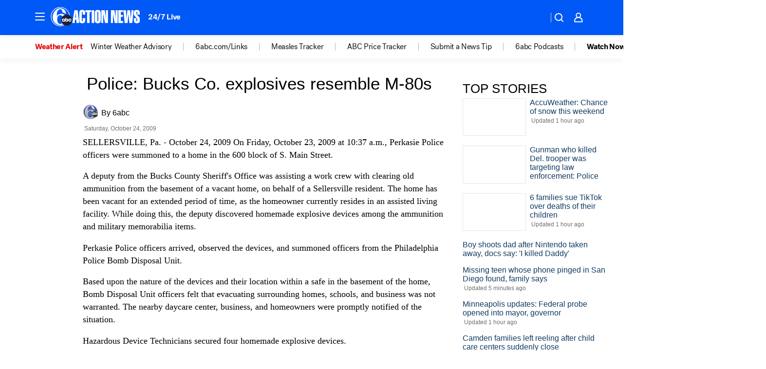

--- FILE ---
content_type: text/html; charset=utf-8
request_url: https://6abc.com/archive/7079692/
body_size: 37947
content:

        <!DOCTYPE html>
        <html lang="en" lang="en">
            <head>
                <!-- ABCOTV | 0f5dae98d3e4 | 6442 | fd5da0b872507b5226da6c77b73268beaabf195d | 6abc.com | Sat, 17 Jan 2026 01:05:47 GMT -->
                <meta charSet="utf-8" />
                <meta name="viewport" content="initial-scale=1.0, maximum-scale=3.0, user-scalable=yes" />
                <meta http-equiv="x-ua-compatible" content="IE=edge,chrome=1" />
                <meta property="og:locale" content="en_US" />
                <link href="https://cdn.abcotvs.net/abcotv" rel="preconnect" crossorigin />
                
                <link data-react-helmet="true" rel="manifest" href="/manifest.json"/><link data-react-helmet="true" rel="alternate" href="//6abc.com/feed/" title="6abc Philadelphia RSS" type="application/rss+xml"/><link data-react-helmet="true" rel="canonical" href="https://6abc.com/archive/7079692/"/><link data-react-helmet="true" href="//assets-cdn.abcotvs.net/abcotv/fd5da0b87250-release-01-07-2026.3/client/abcotv/css/fusion-b7008cc0.css" rel="stylesheet"/><link data-react-helmet="true" href="//assets-cdn.abcotvs.net/abcotv/fd5da0b87250-release-01-07-2026.3/client/abcotv/css/7987-3f6c1b98.css" rel="stylesheet"/><link data-react-helmet="true" href="//assets-cdn.abcotvs.net/abcotv/fd5da0b87250-release-01-07-2026.3/client/abcotv/css/abcotv-fecb128a.css" rel="stylesheet"/><link data-react-helmet="true" href="//assets-cdn.abcotvs.net/abcotv/fd5da0b87250-release-01-07-2026.3/client/abcotv/css/7283-b8e957cb.css" rel="stylesheet"/><link data-react-helmet="true" href="//assets-cdn.abcotvs.net/abcotv/fd5da0b87250-release-01-07-2026.3/client/abcotv/css/265-38d87aad.css" rel="stylesheet"/><link data-react-helmet="true" href="//assets-cdn.abcotvs.net/abcotv/fd5da0b87250-release-01-07-2026.3/client/abcotv/css/archive-96562b57.css" rel="stylesheet"/>
                <script>
                    window.__dataLayer = {"helpersEnabled":true,"page":{},"pzn":{},"site":{"device":"desktop","portal":"news"},"visitor":{}},
                        consentToken = window.localStorage.getItem('consentToken');

                    if (consentToken) {
                        console.log('consentToken', JSON.parse(consentToken))
                        window.__dataLayer.visitor = { consent : JSON.parse(consentToken) }; 
                    }
                </script>
                <script src="https://dcf.espn.com/TWDC-DTCI/prod/Bootstrap.js"></script>
                <link rel="preload" as="font" href="https://s.abcnews.com/assets/dtci/fonts/post-grotesk/PostGrotesk-Book.woff2" crossorigin>
<link rel="preload" as="font" href="https://s.abcnews.com/assets/dtci/fonts/post-grotesk/PostGrotesk-Bold.woff2" crossorigin>
<link rel="preload" as="font" href="https://s.abcnews.com/assets/dtci/fonts/post-grotesk/PostGrotesk-Medium.woff2" crossorigin>
                <script src="//assets-cdn.abcotvs.net/abcotv/fd5da0b87250-release-01-07-2026.3/client/abcotv/runtime-c4323775.js" defer></script><script src="//assets-cdn.abcotvs.net/abcotv/fd5da0b87250-release-01-07-2026.3/client/abcotv/7987-f74ef4ce.js" defer></script><script src="//assets-cdn.abcotvs.net/abcotv/fd5da0b87250-release-01-07-2026.3/client/abcotv/507-c7ed365d.js" defer></script><script src="//assets-cdn.abcotvs.net/abcotv/fd5da0b87250-release-01-07-2026.3/client/abcotv/3983-52fca2ae.js" defer></script><script src="//assets-cdn.abcotvs.net/abcotv/fd5da0b87250-release-01-07-2026.3/client/abcotv/2561-2bebf93f.js" defer></script><script src="//assets-cdn.abcotvs.net/abcotv/fd5da0b87250-release-01-07-2026.3/client/abcotv/3167-7e4aed9e.js" defer></script><script src="//assets-cdn.abcotvs.net/abcotv/fd5da0b87250-release-01-07-2026.3/client/abcotv/7941-9801ff90.js" defer></script><script src="//assets-cdn.abcotvs.net/abcotv/fd5da0b87250-release-01-07-2026.3/client/abcotv/7283-f183b0f8.js" defer></script>
                <link rel="prefetch" href="//assets-cdn.abcotvs.net/abcotv/fd5da0b87250-release-01-07-2026.3/client/abcotv/_manifest.js" as="script" /><link rel="prefetch" href="//assets-cdn.abcotvs.net/abcotv/fd5da0b87250-release-01-07-2026.3/client/abcotv/abcotv-4118a266.js" as="script" />
<link rel="prefetch" href="//assets-cdn.abcotvs.net/abcotv/fd5da0b87250-release-01-07-2026.3/client/abcotv/archive-de435ab6.js" as="script" />
                <title data-react-helmet="true">Police: Bucks Co. explosives resemble M-80s | 6abc.com | 6abc Philadelphia | 6abc.com - 6abc Philadelphia</title>
                <meta data-react-helmet="true" name="description" content="Homemade explosive devices were discovered in a Sellersville home."/><meta data-react-helmet="true" name="keywords" content="Police: Bucks Co. explosives were M-80s, Philadelphia News, Philly News, Action News, Philadelphia, Delaware, New Jersey, headlines, breaking news"/><meta data-react-helmet="true" property="fb:app_id" content="2022478634557698"/><meta data-react-helmet="true" property="fb:pages" content="9335481377"/><meta data-react-helmet="true" property="og:site_name" content="6abc Philadelphia"/><meta data-react-helmet="true" property="og:url" content/><meta data-react-helmet="true" property="og:title" content="Police: Bucks Co. explosives resemble M-80s | 6abc.com | 6abc Philadelphia | 6abc.com"/><meta data-react-helmet="true" property="og:description" content="Homemade explosive devices were discovered in a Sellersville home."/><meta data-react-helmet="true" property="og:image" content/><meta data-react-helmet="true" property="og:type" content="website"/><meta data-react-helmet="true" name="twitter:site" content="@6abc"/><meta data-react-helmet="true" name="twitter:creator" content="@6abc"/><meta data-react-helmet="true" name="twitter:url" content/><meta data-react-helmet="true" name="twitter:title" content="Police: Bucks Co. explosives resemble M-80s | 6abc.com | 6abc Philadelphia | 6abc.com"/><meta data-react-helmet="true" name="twitter:description" content="Homemade explosive devices were discovered in a Sellersville home."/><meta data-react-helmet="true" name="twitter:card" content/><meta data-react-helmet="true" name="twitter:image" content/><meta data-react-helmet="true" name="twitter:app:name:iphone" content="wpvi"/><meta data-react-helmet="true" name="twitter:app:id:iphone" content="405616387"/><meta data-react-helmet="true" name="twitter:app:name:googleplay" content="wpvi"/><meta data-react-helmet="true" name="twitter:app:id:googleplay" content="com.abclocal.wpvi.news"/><meta data-react-helmet="true" name="title" content="Police: Bucks Co. explosives resemble M-80s | 6abc.com | 6abc Philadelphia | 6abc.com"/><meta data-react-helmet="true" name="medium" content="website"/>
                <script data-react-helmet="true" src="https://scripts.webcontentassessor.com/scripts/8b062f41aa2123eae4b45b057b2832fa304ffb4946ae257580d140f996db0802"></script>
                
                <script data-rum-type="legacy" data-rum-pct="100">(() => {function gc(n){n=document.cookie.match("(^|;) ?"+n+"=([^;]*)(;|$)");return n?n[2]:null}function sc(n){document.cookie=n}function smpl(n){n/=100;return!!n&&Math.random()<=n}var _nr=!1,_nrCookie=gc("_nr");null!==_nrCookie?"1"===_nrCookie&&(_nr=!0):smpl(100)?(_nr=!0,sc("_nr=1; path=/")):(_nr=!1,sc("_nr=0; path=/"));_nr && (() => {;window.NREUM||(NREUM={});NREUM.init={distributed_tracing:{enabled:true},privacy:{cookies_enabled:true},ajax:{deny_list:["bam.nr-data.net"]}};;NREUM.info = {"beacon":"bam.nr-data.net","errorBeacon":"bam.nr-data.net","sa":1,"licenseKey":"5985ced6ff","applicationID":"367459870"};__nr_require=function(t,e,n){function r(n){if(!e[n]){var o=e[n]={exports:{}};t[n][0].call(o.exports,function(e){var o=t[n][1][e];return r(o||e)},o,o.exports)}return e[n].exports}if("function"==typeof __nr_require)return __nr_require;for(var o=0;o<n.length;o++)r(n[o]);return r}({1:[function(t,e,n){function r(t){try{s.console&&console.log(t)}catch(e){}}var o,i=t("ee"),a=t(31),s={};try{o=localStorage.getItem("__nr_flags").split(","),console&&"function"==typeof console.log&&(s.console=!0,o.indexOf("dev")!==-1&&(s.dev=!0),o.indexOf("nr_dev")!==-1&&(s.nrDev=!0))}catch(c){}s.nrDev&&i.on("internal-error",function(t){r(t.stack)}),s.dev&&i.on("fn-err",function(t,e,n){r(n.stack)}),s.dev&&(r("NR AGENT IN DEVELOPMENT MODE"),r("flags: "+a(s,function(t,e){return t}).join(", ")))},{}],2:[function(t,e,n){function r(t,e,n,r,s){try{l?l-=1:o(s||new UncaughtException(t,e,n),!0)}catch(f){try{i("ierr",[f,c.now(),!0])}catch(d){}}return"function"==typeof u&&u.apply(this,a(arguments))}function UncaughtException(t,e,n){this.message=t||"Uncaught error with no additional information",this.sourceURL=e,this.line=n}function o(t,e){var n=e?null:c.now();i("err",[t,n])}var i=t("handle"),a=t(32),s=t("ee"),c=t("loader"),f=t("gos"),u=window.onerror,d=!1,p="nr@seenError";if(!c.disabled){var l=0;c.features.err=!0,t(1),window.onerror=r;try{throw new Error}catch(h){"stack"in h&&(t(14),t(13),"addEventListener"in window&&t(7),c.xhrWrappable&&t(15),d=!0)}s.on("fn-start",function(t,e,n){d&&(l+=1)}),s.on("fn-err",function(t,e,n){d&&!n[p]&&(f(n,p,function(){return!0}),this.thrown=!0,o(n))}),s.on("fn-end",function(){d&&!this.thrown&&l>0&&(l-=1)}),s.on("internal-error",function(t){i("ierr",[t,c.now(),!0])})}},{}],3:[function(t,e,n){var r=t("loader");r.disabled||(r.features.ins=!0)},{}],4:[function(t,e,n){function r(){U++,L=g.hash,this[u]=y.now()}function o(){U--,g.hash!==L&&i(0,!0);var t=y.now();this[h]=~~this[h]+t-this[u],this[d]=t}function i(t,e){E.emit("newURL",[""+g,e])}function a(t,e){t.on(e,function(){this[e]=y.now()})}var s="-start",c="-end",f="-body",u="fn"+s,d="fn"+c,p="cb"+s,l="cb"+c,h="jsTime",m="fetch",v="addEventListener",w=window,g=w.location,y=t("loader");if(w[v]&&y.xhrWrappable&&!y.disabled){var x=t(11),b=t(12),E=t(9),R=t(7),O=t(14),T=t(8),S=t(15),P=t(10),M=t("ee"),C=M.get("tracer"),N=t(23);t(17),y.features.spa=!0;var L,U=0;M.on(u,r),b.on(p,r),P.on(p,r),M.on(d,o),b.on(l,o),P.on(l,o),M.buffer([u,d,"xhr-resolved"]),R.buffer([u]),O.buffer(["setTimeout"+c,"clearTimeout"+s,u]),S.buffer([u,"new-xhr","send-xhr"+s]),T.buffer([m+s,m+"-done",m+f+s,m+f+c]),E.buffer(["newURL"]),x.buffer([u]),b.buffer(["propagate",p,l,"executor-err","resolve"+s]),C.buffer([u,"no-"+u]),P.buffer(["new-jsonp","cb-start","jsonp-error","jsonp-end"]),a(T,m+s),a(T,m+"-done"),a(P,"new-jsonp"),a(P,"jsonp-end"),a(P,"cb-start"),E.on("pushState-end",i),E.on("replaceState-end",i),w[v]("hashchange",i,N(!0)),w[v]("load",i,N(!0)),w[v]("popstate",function(){i(0,U>1)},N(!0))}},{}],5:[function(t,e,n){function r(){var t=new PerformanceObserver(function(t,e){var n=t.getEntries();s(v,[n])});try{t.observe({entryTypes:["resource"]})}catch(e){}}function o(t){if(s(v,[window.performance.getEntriesByType(w)]),window.performance["c"+p])try{window.performance[h](m,o,!1)}catch(t){}else try{window.performance[h]("webkit"+m,o,!1)}catch(t){}}function i(t){}if(window.performance&&window.performance.timing&&window.performance.getEntriesByType){var a=t("ee"),s=t("handle"),c=t(14),f=t(13),u=t(6),d=t(23),p="learResourceTimings",l="addEventListener",h="removeEventListener",m="resourcetimingbufferfull",v="bstResource",w="resource",g="-start",y="-end",x="fn"+g,b="fn"+y,E="bstTimer",R="pushState",O=t("loader");if(!O.disabled){O.features.stn=!0,t(9),"addEventListener"in window&&t(7);var T=NREUM.o.EV;a.on(x,function(t,e){var n=t[0];n instanceof T&&(this.bstStart=O.now())}),a.on(b,function(t,e){var n=t[0];n instanceof T&&s("bst",[n,e,this.bstStart,O.now()])}),c.on(x,function(t,e,n){this.bstStart=O.now(),this.bstType=n}),c.on(b,function(t,e){s(E,[e,this.bstStart,O.now(),this.bstType])}),f.on(x,function(){this.bstStart=O.now()}),f.on(b,function(t,e){s(E,[e,this.bstStart,O.now(),"requestAnimationFrame"])}),a.on(R+g,function(t){this.time=O.now(),this.startPath=location.pathname+location.hash}),a.on(R+y,function(t){s("bstHist",[location.pathname+location.hash,this.startPath,this.time])}),u()?(s(v,[window.performance.getEntriesByType("resource")]),r()):l in window.performance&&(window.performance["c"+p]?window.performance[l](m,o,d(!1)):window.performance[l]("webkit"+m,o,d(!1))),document[l]("scroll",i,d(!1)),document[l]("keypress",i,d(!1)),document[l]("click",i,d(!1))}}},{}],6:[function(t,e,n){e.exports=function(){return"PerformanceObserver"in window&&"function"==typeof window.PerformanceObserver}},{}],7:[function(t,e,n){function r(t){for(var e=t;e&&!e.hasOwnProperty(u);)e=Object.getPrototypeOf(e);e&&o(e)}function o(t){s.inPlace(t,[u,d],"-",i)}function i(t,e){return t[1]}var a=t("ee").get("events"),s=t("wrap-function")(a,!0),c=t("gos"),f=XMLHttpRequest,u="addEventListener",d="removeEventListener";e.exports=a,"getPrototypeOf"in Object?(r(document),r(window),r(f.prototype)):f.prototype.hasOwnProperty(u)&&(o(window),o(f.prototype)),a.on(u+"-start",function(t,e){var n=t[1];if(null!==n&&("function"==typeof n||"object"==typeof n)){var r=c(n,"nr@wrapped",function(){function t(){if("function"==typeof n.handleEvent)return n.handleEvent.apply(n,arguments)}var e={object:t,"function":n}[typeof n];return e?s(e,"fn-",null,e.name||"anonymous"):n});this.wrapped=t[1]=r}}),a.on(d+"-start",function(t){t[1]=this.wrapped||t[1]})},{}],8:[function(t,e,n){function r(t,e,n){var r=t[e];"function"==typeof r&&(t[e]=function(){var t=i(arguments),e={};o.emit(n+"before-start",[t],e);var a;e[m]&&e[m].dt&&(a=e[m].dt);var s=r.apply(this,t);return o.emit(n+"start",[t,a],s),s.then(function(t){return o.emit(n+"end",[null,t],s),t},function(t){throw o.emit(n+"end",[t],s),t})})}var o=t("ee").get("fetch"),i=t(32),a=t(31);e.exports=o;var s=window,c="fetch-",f=c+"body-",u=["arrayBuffer","blob","json","text","formData"],d=s.Request,p=s.Response,l=s.fetch,h="prototype",m="nr@context";d&&p&&l&&(a(u,function(t,e){r(d[h],e,f),r(p[h],e,f)}),r(s,"fetch",c),o.on(c+"end",function(t,e){var n=this;if(e){var r=e.headers.get("content-length");null!==r&&(n.rxSize=r),o.emit(c+"done",[null,e],n)}else o.emit(c+"done",[t],n)}))},{}],9:[function(t,e,n){var r=t("ee").get("history"),o=t("wrap-function")(r);e.exports=r;var i=window.history&&window.history.constructor&&window.history.constructor.prototype,a=window.history;i&&i.pushState&&i.replaceState&&(a=i),o.inPlace(a,["pushState","replaceState"],"-")},{}],10:[function(t,e,n){function r(t){function e(){f.emit("jsonp-end",[],l),t.removeEventListener("load",e,c(!1)),t.removeEventListener("error",n,c(!1))}function n(){f.emit("jsonp-error",[],l),f.emit("jsonp-end",[],l),t.removeEventListener("load",e,c(!1)),t.removeEventListener("error",n,c(!1))}var r=t&&"string"==typeof t.nodeName&&"script"===t.nodeName.toLowerCase();if(r){var o="function"==typeof t.addEventListener;if(o){var a=i(t.src);if(a){var d=s(a),p="function"==typeof d.parent[d.key];if(p){var l={};u.inPlace(d.parent,[d.key],"cb-",l),t.addEventListener("load",e,c(!1)),t.addEventListener("error",n,c(!1)),f.emit("new-jsonp",[t.src],l)}}}}}function o(){return"addEventListener"in window}function i(t){var e=t.match(d);return e?e[1]:null}function a(t,e){var n=t.match(l),r=n[1],o=n[3];return o?a(o,e[r]):e[r]}function s(t){var e=t.match(p);return e&&e.length>=3?{key:e[2],parent:a(e[1],window)}:{key:t,parent:window}}var c=t(23),f=t("ee").get("jsonp"),u=t("wrap-function")(f);if(e.exports=f,o()){var d=/[?&](?:callback|cb)=([^&#]+)/,p=/(.*).([^.]+)/,l=/^(w+)(.|$)(.*)$/,h=["appendChild","insertBefore","replaceChild"];Node&&Node.prototype&&Node.prototype.appendChild?u.inPlace(Node.prototype,h,"dom-"):(u.inPlace(HTMLElement.prototype,h,"dom-"),u.inPlace(HTMLHeadElement.prototype,h,"dom-"),u.inPlace(HTMLBodyElement.prototype,h,"dom-")),f.on("dom-start",function(t){r(t[0])})}},{}],11:[function(t,e,n){var r=t("ee").get("mutation"),o=t("wrap-function")(r),i=NREUM.o.MO;e.exports=r,i&&(window.MutationObserver=function(t){return this instanceof i?new i(o(t,"fn-")):i.apply(this,arguments)},MutationObserver.prototype=i.prototype)},{}],12:[function(t,e,n){function r(t){var e=i.context(),n=s(t,"executor-",e,null,!1),r=new f(n);return i.context(r).getCtx=function(){return e},r}var o=t("wrap-function"),i=t("ee").get("promise"),a=t("ee").getOrSetContext,s=o(i),c=t(31),f=NREUM.o.PR;e.exports=i,f&&(window.Promise=r,["all","race"].forEach(function(t){var e=f[t];f[t]=function(n){function r(t){return function(){i.emit("propagate",[null,!o],a,!1,!1),o=o||!t}}var o=!1;c(n,function(e,n){Promise.resolve(n).then(r("all"===t),r(!1))});var a=e.apply(f,arguments),s=f.resolve(a);return s}}),["resolve","reject"].forEach(function(t){var e=f[t];f[t]=function(t){var n=e.apply(f,arguments);return t!==n&&i.emit("propagate",[t,!0],n,!1,!1),n}}),f.prototype["catch"]=function(t){return this.then(null,t)},f.prototype=Object.create(f.prototype,{constructor:{value:r}}),c(Object.getOwnPropertyNames(f),function(t,e){try{r[e]=f[e]}catch(n){}}),o.wrapInPlace(f.prototype,"then",function(t){return function(){var e=this,n=o.argsToArray.apply(this,arguments),r=a(e);r.promise=e,n[0]=s(n[0],"cb-",r,null,!1),n[1]=s(n[1],"cb-",r,null,!1);var c=t.apply(this,n);return r.nextPromise=c,i.emit("propagate",[e,!0],c,!1,!1),c}}),i.on("executor-start",function(t){t[0]=s(t[0],"resolve-",this,null,!1),t[1]=s(t[1],"resolve-",this,null,!1)}),i.on("executor-err",function(t,e,n){t[1](n)}),i.on("cb-end",function(t,e,n){i.emit("propagate",[n,!0],this.nextPromise,!1,!1)}),i.on("propagate",function(t,e,n){this.getCtx&&!e||(this.getCtx=function(){if(t instanceof Promise)var e=i.context(t);return e&&e.getCtx?e.getCtx():this})}),r.toString=function(){return""+f})},{}],13:[function(t,e,n){var r=t("ee").get("raf"),o=t("wrap-function")(r),i="equestAnimationFrame";e.exports=r,o.inPlace(window,["r"+i,"mozR"+i,"webkitR"+i,"msR"+i],"raf-"),r.on("raf-start",function(t){t[0]=o(t[0],"fn-")})},{}],14:[function(t,e,n){function r(t,e,n){t[0]=a(t[0],"fn-",null,n)}function o(t,e,n){this.method=n,this.timerDuration=isNaN(t[1])?0:+t[1],t[0]=a(t[0],"fn-",this,n)}var i=t("ee").get("timer"),a=t("wrap-function")(i),s="setTimeout",c="setInterval",f="clearTimeout",u="-start",d="-";e.exports=i,a.inPlace(window,[s,"setImmediate"],s+d),a.inPlace(window,[c],c+d),a.inPlace(window,[f,"clearImmediate"],f+d),i.on(c+u,r),i.on(s+u,o)},{}],15:[function(t,e,n){function r(t,e){d.inPlace(e,["onreadystatechange"],"fn-",s)}function o(){var t=this,e=u.context(t);t.readyState>3&&!e.resolved&&(e.resolved=!0,u.emit("xhr-resolved",[],t)),d.inPlace(t,y,"fn-",s)}function i(t){x.push(t),m&&(E?E.then(a):w?w(a):(R=-R,O.data=R))}function a(){for(var t=0;t<x.length;t++)r([],x[t]);x.length&&(x=[])}function s(t,e){return e}function c(t,e){for(var n in t)e[n]=t[n];return e}t(7);var f=t("ee"),u=f.get("xhr"),d=t("wrap-function")(u),p=t(23),l=NREUM.o,h=l.XHR,m=l.MO,v=l.PR,w=l.SI,g="readystatechange",y=["onload","onerror","onabort","onloadstart","onloadend","onprogress","ontimeout"],x=[];e.exports=u;var b=window.XMLHttpRequest=function(t){var e=new h(t);try{u.emit("new-xhr",[e],e),e.addEventListener(g,o,p(!1))}catch(n){try{u.emit("internal-error",[n])}catch(r){}}return e};if(c(h,b),b.prototype=h.prototype,d.inPlace(b.prototype,["open","send"],"-xhr-",s),u.on("send-xhr-start",function(t,e){r(t,e),i(e)}),u.on("open-xhr-start",r),m){var E=v&&v.resolve();if(!w&&!v){var R=1,O=document.createTextNode(R);new m(a).observe(O,{characterData:!0})}}else f.on("fn-end",function(t){t[0]&&t[0].type===g||a()})},{}],16:[function(t,e,n){function r(t){if(!s(t))return null;var e=window.NREUM;if(!e.loader_config)return null;var n=(e.loader_config.accountID||"").toString()||null,r=(e.loader_config.agentID||"").toString()||null,f=(e.loader_config.trustKey||"").toString()||null;if(!n||!r)return null;var h=l.generateSpanId(),m=l.generateTraceId(),v=Date.now(),w={spanId:h,traceId:m,timestamp:v};return(t.sameOrigin||c(t)&&p())&&(w.traceContextParentHeader=o(h,m),w.traceContextStateHeader=i(h,v,n,r,f)),(t.sameOrigin&&!u()||!t.sameOrigin&&c(t)&&d())&&(w.newrelicHeader=a(h,m,v,n,r,f)),w}function o(t,e){return"00-"+e+"-"+t+"-01"}function i(t,e,n,r,o){var i=0,a="",s=1,c="",f="";return o+"@nr="+i+"-"+s+"-"+n+"-"+r+"-"+t+"-"+a+"-"+c+"-"+f+"-"+e}function a(t,e,n,r,o,i){var a="btoa"in window&&"function"==typeof window.btoa;if(!a)return null;var s={v:[0,1],d:{ty:"Browser",ac:r,ap:o,id:t,tr:e,ti:n}};return i&&r!==i&&(s.d.tk=i),btoa(JSON.stringify(s))}function s(t){return f()&&c(t)}function c(t){var e=!1,n={};if("init"in NREUM&&"distributed_tracing"in NREUM.init&&(n=NREUM.init.distributed_tracing),t.sameOrigin)e=!0;else if(n.allowed_origins instanceof Array)for(var r=0;r<n.allowed_origins.length;r++){var o=h(n.allowed_origins[r]);if(t.hostname===o.hostname&&t.protocol===o.protocol&&t.port===o.port){e=!0;break}}return e}function f(){return"init"in NREUM&&"distributed_tracing"in NREUM.init&&!!NREUM.init.distributed_tracing.enabled}function u(){return"init"in NREUM&&"distributed_tracing"in NREUM.init&&!!NREUM.init.distributed_tracing.exclude_newrelic_header}function d(){return"init"in NREUM&&"distributed_tracing"in NREUM.init&&NREUM.init.distributed_tracing.cors_use_newrelic_header!==!1}function p(){return"init"in NREUM&&"distributed_tracing"in NREUM.init&&!!NREUM.init.distributed_tracing.cors_use_tracecontext_headers}var l=t(28),h=t(18);e.exports={generateTracePayload:r,shouldGenerateTrace:s}},{}],17:[function(t,e,n){function r(t){var e=this.params,n=this.metrics;if(!this.ended){this.ended=!0;for(var r=0;r<p;r++)t.removeEventListener(d[r],this.listener,!1);return e.protocol&&"data"===e.protocol?void g("Ajax/DataUrl/Excluded"):void(e.aborted||(n.duration=a.now()-this.startTime,this.loadCaptureCalled||4!==t.readyState?null==e.status&&(e.status=0):i(this,t),n.cbTime=this.cbTime,s("xhr",[e,n,this.startTime,this.endTime,"xhr"],this)))}}function o(t,e){var n=c(e),r=t.params;r.hostname=n.hostname,r.port=n.port,r.protocol=n.protocol,r.host=n.hostname+":"+n.port,r.pathname=n.pathname,t.parsedOrigin=n,t.sameOrigin=n.sameOrigin}function i(t,e){t.params.status=e.status;var n=v(e,t.lastSize);if(n&&(t.metrics.rxSize=n),t.sameOrigin){var r=e.getResponseHeader("X-NewRelic-App-Data");r&&(t.params.cat=r.split(", ").pop())}t.loadCaptureCalled=!0}var a=t("loader");if(a.xhrWrappable&&!a.disabled){var s=t("handle"),c=t(18),f=t(16).generateTracePayload,u=t("ee"),d=["load","error","abort","timeout"],p=d.length,l=t("id"),h=t(24),m=t(22),v=t(19),w=t(23),g=t(25).recordSupportability,y=NREUM.o.REQ,x=window.XMLHttpRequest;a.features.xhr=!0,t(15),t(8),u.on("new-xhr",function(t){var e=this;e.totalCbs=0,e.called=0,e.cbTime=0,e.end=r,e.ended=!1,e.xhrGuids={},e.lastSize=null,e.loadCaptureCalled=!1,e.params=this.params||{},e.metrics=this.metrics||{},t.addEventListener("load",function(n){i(e,t)},w(!1)),h&&(h>34||h<10)||t.addEventListener("progress",function(t){e.lastSize=t.loaded},w(!1))}),u.on("open-xhr-start",function(t){this.params={method:t[0]},o(this,t[1]),this.metrics={}}),u.on("open-xhr-end",function(t,e){"loader_config"in NREUM&&"xpid"in NREUM.loader_config&&this.sameOrigin&&e.setRequestHeader("X-NewRelic-ID",NREUM.loader_config.xpid);var n=f(this.parsedOrigin);if(n){var r=!1;n.newrelicHeader&&(e.setRequestHeader("newrelic",n.newrelicHeader),r=!0),n.traceContextParentHeader&&(e.setRequestHeader("traceparent",n.traceContextParentHeader),n.traceContextStateHeader&&e.setRequestHeader("tracestate",n.traceContextStateHeader),r=!0),r&&(this.dt=n)}}),u.on("send-xhr-start",function(t,e){var n=this.metrics,r=t[0],o=this;if(n&&r){var i=m(r);i&&(n.txSize=i)}this.startTime=a.now(),this.listener=function(t){try{"abort"!==t.type||o.loadCaptureCalled||(o.params.aborted=!0),("load"!==t.type||o.called===o.totalCbs&&(o.onloadCalled||"function"!=typeof e.onload))&&o.end(e)}catch(n){try{u.emit("internal-error",[n])}catch(r){}}};for(var s=0;s<p;s++)e.addEventListener(d[s],this.listener,w(!1))}),u.on("xhr-cb-time",function(t,e,n){this.cbTime+=t,e?this.onloadCalled=!0:this.called+=1,this.called!==this.totalCbs||!this.onloadCalled&&"function"==typeof n.onload||this.end(n)}),u.on("xhr-load-added",function(t,e){var n=""+l(t)+!!e;this.xhrGuids&&!this.xhrGuids[n]&&(this.xhrGuids[n]=!0,this.totalCbs+=1)}),u.on("xhr-load-removed",function(t,e){var n=""+l(t)+!!e;this.xhrGuids&&this.xhrGuids[n]&&(delete this.xhrGuids[n],this.totalCbs-=1)}),u.on("xhr-resolved",function(){this.endTime=a.now()}),u.on("addEventListener-end",function(t,e){e instanceof x&&"load"===t[0]&&u.emit("xhr-load-added",[t[1],t[2]],e)}),u.on("removeEventListener-end",function(t,e){e instanceof x&&"load"===t[0]&&u.emit("xhr-load-removed",[t[1],t[2]],e)}),u.on("fn-start",function(t,e,n){e instanceof x&&("onload"===n&&(this.onload=!0),("load"===(t[0]&&t[0].type)||this.onload)&&(this.xhrCbStart=a.now()))}),u.on("fn-end",function(t,e){this.xhrCbStart&&u.emit("xhr-cb-time",[a.now()-this.xhrCbStart,this.onload,e],e)}),u.on("fetch-before-start",function(t){function e(t,e){var n=!1;return e.newrelicHeader&&(t.set("newrelic",e.newrelicHeader),n=!0),e.traceContextParentHeader&&(t.set("traceparent",e.traceContextParentHeader),e.traceContextStateHeader&&t.set("tracestate",e.traceContextStateHeader),n=!0),n}var n,r=t[1]||{};"string"==typeof t[0]?n=t[0]:t[0]&&t[0].url?n=t[0].url:window.URL&&t[0]&&t[0]instanceof URL&&(n=t[0].href),n&&(this.parsedOrigin=c(n),this.sameOrigin=this.parsedOrigin.sameOrigin);var o=f(this.parsedOrigin);if(o&&(o.newrelicHeader||o.traceContextParentHeader))if("string"==typeof t[0]||window.URL&&t[0]&&t[0]instanceof URL){var i={};for(var a in r)i[a]=r[a];i.headers=new Headers(r.headers||{}),e(i.headers,o)&&(this.dt=o),t.length>1?t[1]=i:t.push(i)}else t[0]&&t[0].headers&&e(t[0].headers,o)&&(this.dt=o)}),u.on("fetch-start",function(t,e){this.params={},this.metrics={},this.startTime=a.now(),this.dt=e,t.length>=1&&(this.target=t[0]),t.length>=2&&(this.opts=t[1]);var n,r=this.opts||{},i=this.target;if("string"==typeof i?n=i:"object"==typeof i&&i instanceof y?n=i.url:window.URL&&"object"==typeof i&&i instanceof URL&&(n=i.href),o(this,n),"data"!==this.params.protocol){var s=(""+(i&&i instanceof y&&i.method||r.method||"GET")).toUpperCase();this.params.method=s,this.txSize=m(r.body)||0}}),u.on("fetch-done",function(t,e){if(this.endTime=a.now(),this.params||(this.params={}),"data"===this.params.protocol)return void g("Ajax/DataUrl/Excluded");this.params.status=e?e.status:0;var n;"string"==typeof this.rxSize&&this.rxSize.length>0&&(n=+this.rxSize);var r={txSize:this.txSize,rxSize:n,duration:a.now()-this.startTime};s("xhr",[this.params,r,this.startTime,this.endTime,"fetch"],this)})}},{}],18:[function(t,e,n){var r={};e.exports=function(t){if(t in r)return r[t];if(0===(t||"").indexOf("data:"))return{protocol:"data"};var e=document.createElement("a"),n=window.location,o={};e.href=t,o.port=e.port;var i=e.href.split("://");!o.port&&i[1]&&(o.port=i[1].split("/")[0].split("@").pop().split(":")[1]),o.port&&"0"!==o.port||(o.port="https"===i[0]?"443":"80"),o.hostname=e.hostname||n.hostname,o.pathname=e.pathname,o.protocol=i[0],"/"!==o.pathname.charAt(0)&&(o.pathname="/"+o.pathname);var a=!e.protocol||":"===e.protocol||e.protocol===n.protocol,s=e.hostname===document.domain&&e.port===n.port;return o.sameOrigin=a&&(!e.hostname||s),"/"===o.pathname&&(r[t]=o),o}},{}],19:[function(t,e,n){function r(t,e){var n=t.responseType;return"json"===n&&null!==e?e:"arraybuffer"===n||"blob"===n||"json"===n?o(t.response):"text"===n||""===n||void 0===n?o(t.responseText):void 0}var o=t(22);e.exports=r},{}],20:[function(t,e,n){function r(){}function o(t,e,n,r){return function(){return u.recordSupportability("API/"+e+"/called"),i(t+e,[f.now()].concat(s(arguments)),n?null:this,r),n?void 0:this}}var i=t("handle"),a=t(31),s=t(32),c=t("ee").get("tracer"),f=t("loader"),u=t(25),d=NREUM;"undefined"==typeof window.newrelic&&(newrelic=d);var p=["setPageViewName","setCustomAttribute","setErrorHandler","finished","addToTrace","inlineHit","addRelease"],l="api-",h=l+"ixn-";a(p,function(t,e){d[e]=o(l,e,!0,"api")}),d.addPageAction=o(l,"addPageAction",!0),d.setCurrentRouteName=o(l,"routeName",!0),e.exports=newrelic,d.interaction=function(){return(new r).get()};var m=r.prototype={createTracer:function(t,e){var n={},r=this,o="function"==typeof e;return i(h+"tracer",[f.now(),t,n],r),function(){if(c.emit((o?"":"no-")+"fn-start",[f.now(),r,o],n),o)try{return e.apply(this,arguments)}catch(t){throw c.emit("fn-err",[arguments,this,t],n),t}finally{c.emit("fn-end",[f.now()],n)}}}};a("actionText,setName,setAttribute,save,ignore,onEnd,getContext,end,get".split(","),function(t,e){m[e]=o(h,e)}),newrelic.noticeError=function(t,e){"string"==typeof t&&(t=new Error(t)),u.recordSupportability("API/noticeError/called"),i("err",[t,f.now(),!1,e])}},{}],21:[function(t,e,n){function r(t){if(NREUM.init){for(var e=NREUM.init,n=t.split("."),r=0;r<n.length-1;r++)if(e=e[n[r]],"object"!=typeof e)return;return e=e[n[n.length-1]]}}e.exports={getConfiguration:r}},{}],22:[function(t,e,n){e.exports=function(t){if("string"==typeof t&&t.length)return t.length;if("object"==typeof t){if("undefined"!=typeof ArrayBuffer&&t instanceof ArrayBuffer&&t.byteLength)return t.byteLength;if("undefined"!=typeof Blob&&t instanceof Blob&&t.size)return t.size;if(!("undefined"!=typeof FormData&&t instanceof FormData))try{return JSON.stringify(t).length}catch(e){return}}}},{}],23:[function(t,e,n){var r=!1;try{var o=Object.defineProperty({},"passive",{get:function(){r=!0}});window.addEventListener("testPassive",null,o),window.removeEventListener("testPassive",null,o)}catch(i){}e.exports=function(t){return r?{passive:!0,capture:!!t}:!!t}},{}],24:[function(t,e,n){var r=0,o=navigator.userAgent.match(/Firefox[/s](d+.d+)/);o&&(r=+o[1]),e.exports=r},{}],25:[function(t,e,n){function r(t,e){var n=[a,t,{name:t},e];return i("storeMetric",n,null,"api"),n}function o(t,e){var n=[s,t,{name:t},e];return i("storeEventMetrics",n,null,"api"),n}var i=t("handle"),a="sm",s="cm";e.exports={constants:{SUPPORTABILITY_METRIC:a,CUSTOM_METRIC:s},recordSupportability:r,recordCustom:o}},{}],26:[function(t,e,n){function r(){return s.exists&&performance.now?Math.round(performance.now()):(i=Math.max((new Date).getTime(),i))-a}function o(){return i}var i=(new Date).getTime(),a=i,s=t(33);e.exports=r,e.exports.offset=a,e.exports.getLastTimestamp=o},{}],27:[function(t,e,n){function r(t,e){var n=t.getEntries();n.forEach(function(t){"first-paint"===t.name?l("timing",["fp",Math.floor(t.startTime)]):"first-contentful-paint"===t.name&&l("timing",["fcp",Math.floor(t.startTime)])})}function o(t,e){var n=t.getEntries();if(n.length>0){var r=n[n.length-1];if(f&&f<r.startTime)return;var o=[r],i=a({});i&&o.push(i),l("lcp",o)}}function i(t){t.getEntries().forEach(function(t){t.hadRecentInput||l("cls",[t])})}function a(t){var e=navigator.connection||navigator.mozConnection||navigator.webkitConnection;if(e)return e.type&&(t["net-type"]=e.type),e.effectiveType&&(t["net-etype"]=e.effectiveType),e.rtt&&(t["net-rtt"]=e.rtt),e.downlink&&(t["net-dlink"]=e.downlink),t}function s(t){if(t instanceof w&&!y){var e=Math.round(t.timeStamp),n={type:t.type};a(n),e<=h.now()?n.fid=h.now()-e:e>h.offset&&e<=Date.now()?(e-=h.offset,n.fid=h.now()-e):e=h.now(),y=!0,l("timing",["fi",e,n])}}function c(t){"hidden"===t&&(f=h.now(),l("pageHide",[f]))}if(!("init"in NREUM&&"page_view_timing"in NREUM.init&&"enabled"in NREUM.init.page_view_timing&&NREUM.init.page_view_timing.enabled===!1)){var f,u,d,p,l=t("handle"),h=t("loader"),m=t(30),v=t(23),w=NREUM.o.EV;if("PerformanceObserver"in window&&"function"==typeof window.PerformanceObserver){u=new PerformanceObserver(r);try{u.observe({entryTypes:["paint"]})}catch(g){}d=new PerformanceObserver(o);try{d.observe({entryTypes:["largest-contentful-paint"]})}catch(g){}p=new PerformanceObserver(i);try{p.observe({type:"layout-shift",buffered:!0})}catch(g){}}if("addEventListener"in document){var y=!1,x=["click","keydown","mousedown","pointerdown","touchstart"];x.forEach(function(t){document.addEventListener(t,s,v(!1))})}m(c)}},{}],28:[function(t,e,n){function r(){function t(){return e?15&e[n++]:16*Math.random()|0}var e=null,n=0,r=window.crypto||window.msCrypto;r&&r.getRandomValues&&(e=r.getRandomValues(new Uint8Array(31)));for(var o,i="xxxxxxxx-xxxx-4xxx-yxxx-xxxxxxxxxxxx",a="",s=0;s<i.length;s++)o=i[s],"x"===o?a+=t().toString(16):"y"===o?(o=3&t()|8,a+=o.toString(16)):a+=o;return a}function o(){return a(16)}function i(){return a(32)}function a(t){function e(){return n?15&n[r++]:16*Math.random()|0}var n=null,r=0,o=window.crypto||window.msCrypto;o&&o.getRandomValues&&Uint8Array&&(n=o.getRandomValues(new Uint8Array(t)));for(var i=[],a=0;a<t;a++)i.push(e().toString(16));return i.join("")}e.exports={generateUuid:r,generateSpanId:o,generateTraceId:i}},{}],29:[function(t,e,n){function r(t,e){if(!o)return!1;if(t!==o)return!1;if(!e)return!0;if(!i)return!1;for(var n=i.split("."),r=e.split("."),a=0;a<r.length;a++)if(r[a]!==n[a])return!1;return!0}var o=null,i=null,a=/Version\/(\S+)\s+Safari/;if(navigator.userAgent){var s=navigator.userAgent,c=s.match(a);c&&s.indexOf("Chrome")===-1&&s.indexOf("Chromium")===-1&&(o="Safari",i=c[1])}e.exports={agent:o,version:i,match:r}},{}],30:[function(t,e,n){function r(t){function e(){t(s&&document[s]?document[s]:document[i]?"hidden":"visible")}"addEventListener"in document&&a&&document.addEventListener(a,e,o(!1))}var o=t(23);e.exports=r;var i,a,s;"undefined"!=typeof document.hidden?(i="hidden",a="visibilitychange",s="visibilityState"):"undefined"!=typeof document.msHidden?(i="msHidden",a="msvisibilitychange"):"undefined"!=typeof document.webkitHidden&&(i="webkitHidden",a="webkitvisibilitychange",s="webkitVisibilityState")},{}],31:[function(t,e,n){function r(t,e){var n=[],r="",i=0;for(r in t)o.call(t,r)&&(n[i]=e(r,t[r]),i+=1);return n}var o=Object.prototype.hasOwnProperty;e.exports=r},{}],32:[function(t,e,n){function r(t,e,n){e||(e=0),"undefined"==typeof n&&(n=t?t.length:0);for(var r=-1,o=n-e||0,i=Array(o<0?0:o);++r<o;)i[r]=t[e+r];return i}e.exports=r},{}],33:[function(t,e,n){e.exports={exists:"undefined"!=typeof window.performance&&window.performance.timing&&"undefined"!=typeof window.performance.timing.navigationStart}},{}],ee:[function(t,e,n){function r(){}function o(t){function e(t){return t&&t instanceof r?t:t?f(t,c,a):a()}function n(n,r,o,i,a){if(a!==!1&&(a=!0),!l.aborted||i){t&&a&&t(n,r,o);for(var s=e(o),c=m(n),f=c.length,u=0;u<f;u++)c[u].apply(s,r);var p=d[y[n]];return p&&p.push([x,n,r,s]),s}}function i(t,e){g[t]=m(t).concat(e)}function h(t,e){var n=g[t];if(n)for(var r=0;r<n.length;r++)n[r]===e&&n.splice(r,1)}function m(t){return g[t]||[]}function v(t){return p[t]=p[t]||o(n)}function w(t,e){l.aborted||u(t,function(t,n){e=e||"feature",y[n]=e,e in d||(d[e]=[])})}var g={},y={},x={on:i,addEventListener:i,removeEventListener:h,emit:n,get:v,listeners:m,context:e,buffer:w,abort:s,aborted:!1};return x}function i(t){return f(t,c,a)}function a(){return new r}function s(){(d.api||d.feature)&&(l.aborted=!0,d=l.backlog={})}var c="nr@context",f=t("gos"),u=t(31),d={},p={},l=e.exports=o();e.exports.getOrSetContext=i,l.backlog=d},{}],gos:[function(t,e,n){function r(t,e,n){if(o.call(t,e))return t[e];var r=n();if(Object.defineProperty&&Object.keys)try{return Object.defineProperty(t,e,{value:r,writable:!0,enumerable:!1}),r}catch(i){}return t[e]=r,r}var o=Object.prototype.hasOwnProperty;e.exports=r},{}],handle:[function(t,e,n){function r(t,e,n,r){o.buffer([t],r),o.emit(t,e,n)}var o=t("ee").get("handle");e.exports=r,r.ee=o},{}],id:[function(t,e,n){function r(t){var e=typeof t;return!t||"object"!==e&&"function"!==e?-1:t===window?0:a(t,i,function(){return o++})}var o=1,i="nr@id",a=t("gos");e.exports=r},{}],loader:[function(t,e,n){function r(){if(!T++){var t=O.info=NREUM.info,e=m.getElementsByTagName("script")[0];if(setTimeout(f.abort,3e4),!(t&&t.licenseKey&&t.applicationID&&e))return f.abort();c(E,function(e,n){t[e]||(t[e]=n)});var n=a();s("mark",["onload",n+O.offset],null,"api"),s("timing",["load",n]);var r=m.createElement("script");0===t.agent.indexOf("http://")||0===t.agent.indexOf("https://")?r.src=t.agent:r.src=l+"://"+t.agent,e.parentNode.insertBefore(r,e)}}function o(){"complete"===m.readyState&&i()}function i(){s("mark",["domContent",a()+O.offset],null,"api")}var a=t(26),s=t("handle"),c=t(31),f=t("ee"),u=t(29),d=t(21),p=t(23),l=d.getConfiguration("ssl")===!1?"http":"https",h=window,m=h.document,v="addEventListener",w="attachEvent",g=h.XMLHttpRequest,y=g&&g.prototype,x=!1;NREUM.o={ST:setTimeout,SI:h.setImmediate,CT:clearTimeout,XHR:g,REQ:h.Request,EV:h.Event,PR:h.Promise,MO:h.MutationObserver};var b=""+location,E={beacon:"bam.nr-data.net",errorBeacon:"bam.nr-data.net",agent:"js-agent.newrelic.com/nr-spa-1216.min.js"},R=g&&y&&y[v]&&!/CriOS/.test(navigator.userAgent),O=e.exports={offset:a.getLastTimestamp(),now:a,origin:b,features:{},xhrWrappable:R,userAgent:u,disabled:x};if(!x){t(20),t(27),m[v]?(m[v]("DOMContentLoaded",i,p(!1)),h[v]("load",r,p(!1))):(m[w]("onreadystatechange",o),h[w]("onload",r)),s("mark",["firstbyte",a.getLastTimestamp()],null,"api");var T=0}},{}],"wrap-function":[function(t,e,n){function r(t,e){function n(e,n,r,c,f){function nrWrapper(){var i,a,u,p;try{a=this,i=d(arguments),u="function"==typeof r?r(i,a):r||{}}catch(l){o([l,"",[i,a,c],u],t)}s(n+"start",[i,a,c],u,f);try{return p=e.apply(a,i)}catch(h){throw s(n+"err",[i,a,h],u,f),h}finally{s(n+"end",[i,a,p],u,f)}}return a(e)?e:(n||(n=""),nrWrapper[p]=e,i(e,nrWrapper,t),nrWrapper)}function r(t,e,r,o,i){r||(r="");var s,c,f,u="-"===r.charAt(0);for(f=0;f<e.length;f++)c=e[f],s=t[c],a(s)||(t[c]=n(s,u?c+r:r,o,c,i))}function s(n,r,i,a){if(!h||e){var s=h;h=!0;try{t.emit(n,r,i,e,a)}catch(c){o([c,n,r,i],t)}h=s}}return t||(t=u),n.inPlace=r,n.flag=p,n}function o(t,e){e||(e=u);try{e.emit("internal-error",t)}catch(n){}}function i(t,e,n){if(Object.defineProperty&&Object.keys)try{var r=Object.keys(t);return r.forEach(function(n){Object.defineProperty(e,n,{get:function(){return t[n]},set:function(e){return t[n]=e,e}})}),e}catch(i){o([i],n)}for(var a in t)l.call(t,a)&&(e[a]=t[a]);return e}function a(t){return!(t&&t instanceof Function&&t.apply&&!t[p])}function s(t,e){var n=e(t);return n[p]=t,i(t,n,u),n}function c(t,e,n){var r=t[e];t[e]=s(r,n)}function f(){for(var t=arguments.length,e=new Array(t),n=0;n<t;++n)e[n]=arguments[n];return e}var u=t("ee"),d=t(32),p="nr@original",l=Object.prototype.hasOwnProperty,h=!1;e.exports=r,e.exports.wrapFunction=s,e.exports.wrapInPlace=c,e.exports.argsToArray=f},{}]},{},["loader",2,17,5,3,4]);;NREUM.info={"beacon":"bam.nr-data.net","errorBeacon":"bam.nr-data.net","sa":1,"licenseKey":"8d01ff17d1","applicationID":"415461361"}})();})();</script>
                <link href="//assets-cdn.abcotvs.net" rel="preconnect" />
                <link href="https://cdn.abcotvs.net/abcotv" rel="preconnect" crossorigin />
                <script>(function(){function a(a){var b,c=g.floor(65535*g.random()).toString(16);for(b=4-c.length;0<b;b--)c="0"+c;return a=(String()+a).substring(0,4),!Number.isNaN(parseInt(a,16))&&a.length?a+c.substr(a.length):c}function b(){var a=c(window.location.hostname);return a?"."+a:".go.com"}function c(a=""){var b=a.match(/[^.]+(?:.com?(?:.[a-z]{2})?|(?:.[a-z]+))?$/i);if(b&&b.length)return b[0].replace(/:[0-9]+$/,"")}function d(a,b,c,d,g,h){var i,j=!1;if(f.test(c)&&(c=c.replace(f,""),j=!0),!a||/^(?:expires|max-age|path|domain|secure)$/i.test(a))return!1;if(i=a+"="+b,g&&g instanceof Date&&(i+="; expires="+g.toUTCString()),c&&(i+="; domain="+c),d&&(i+="; path="+d),h&&(i+="; secure"),document.cookie=i,j){var k="www"+(/^./.test(c)?"":".")+c;e(a,k,d||"")}return!0}function e(a,b,c){return document.cookie=encodeURIComponent(a)+"=; expires=Thu, 01 Jan 1970 00:00:00 GMT"+(b?"; domain="+b:"")+(c?"; path="+c:""),!0}var f=/^.?www/,g=Math;(function(a){for(var b,d=a+"=",e=document.cookie.split(";"),f=0;f<e.length;f++){for(b=e[f];" "===b.charAt(0);)b=b.substring(1,b.length);if(0===b.indexOf(d))return b.substring(d.length,b.length)}return null})("SWID")||function(a){if(a){var c=new Date(Date.now());c.setFullYear(c.getFullYear()+1),d("SWID",a,b(),"/",c)}}(function(){return String()+a()+a()+"-"+a()+"-"+a("4")+"-"+a((g.floor(10*g.random())%4+8).toString(16))+"-"+a()+a()+a()}())})();</script>
            </head>
            <body class="">
                
                <div id="abcotv"><div id="fitt-analytics"><div class="bp-mobileMDPlus bp-mobileLGPlus bp-tabletPlus bp-desktopPlus bp-desktopLGPlus"><div class="wrapper archive"><div id="themeProvider" class="theme-light "><section class="nav sticky topzero"><header class="VZTD lZur JhJDA tomuH qpSyx crEfr duUVQ "><div id="NavigationContainer" class="VZTD nkdHX mLASH OfbiZ gbxlc OAKIS OrkQb sHsPe lqtkC glxIO HfYhe vUYNV McMna WtEci pdYhu seFhp "><div class="VZTD ZaRVE URqSb "><div id="NavigationMenu" class="UbGlr awXxV lZur QNwmF SrhIT CSJky fKGaR MELDj bwJpP oFbxM sCAKu JmqhH LNPNz XedOc INRRi zyWBh HZYdm KUWLd ghwbF " aria-expanded="false" aria-label="Site Menu" role="button" tabindex="0"><div id="NavigationMenuIcon" class="xwYCG chWWz xItUF awXxV lZur dnyYA SGbxA CSJky klTtn TqWpy hDYpx LEjY VMTsP AqjSi krKko MdvlB SwrCi PMtn qNrLC PriDW HkWF oFFrS kGyAC "></div></div><div class="VZTD mLASH "><a href="https://6abc.com/" aria-label="6abc Philadelphia homepage"><img class="Hxa-d QNwmF CKa-dw " src="https://cdn.abcotvs.net/abcotv/assets/news/global/images/feature-header/wpvi-lg.svg"/><img class="Hxa-d NzyJW hyWKA BKvsz " src="https://cdn.abcotvs.net/abcotv/assets/news/global/images/feature-header/wpvi-sm.svg"/></a></div><div class="feature-nav-local"><div class="VZTD HNQqj ZaRVE "><span class="NzyJW bfzCU OlYnP vtZdS BnAMJ ioHuy QbACp vLCTF AyXGx ubOdK WtEci FfVOu seFhp "><a class="Ihhcd glfEG fCZkS hfDkF rUrN QNwmF eXeQK wzfDA kZHXs Mwuoo QdTjf ubOdK ACtel FfVOu hBmQi " href="https://6abc.com/watch/live/">24/7 Live</a></span><span class="NzyJW bfzCU OlYnP vtZdS BnAMJ ioHuy QbACp vLCTF AyXGx ubOdK WtEci FfVOu seFhp "><a class="Ihhcd glfEG fCZkS hfDkF rUrN QNwmF eXeQK wzfDA kZHXs Mwuoo QdTjf ubOdK ACtel FfVOu hBmQi " href="https://6abc.com/philadelphia/">Philadelphia</a></span><span class="NzyJW bfzCU OlYnP vtZdS BnAMJ ioHuy QbACp vLCTF AyXGx ubOdK WtEci FfVOu seFhp "><a class="Ihhcd glfEG fCZkS hfDkF rUrN QNwmF eXeQK wzfDA kZHXs Mwuoo QdTjf ubOdK ACtel FfVOu hBmQi " href="https://6abc.com/pennsylvania/">Pennsylvania</a></span><span class="NzyJW bfzCU OlYnP vtZdS BnAMJ ioHuy QbACp vLCTF AyXGx ubOdK WtEci FfVOu seFhp "><a class="Ihhcd glfEG fCZkS hfDkF rUrN QNwmF eXeQK wzfDA kZHXs Mwuoo QdTjf ubOdK ACtel FfVOu hBmQi " href="https://6abc.com/new-jersey/">New Jersey</a></span><span class="NzyJW bfzCU OlYnP vtZdS BnAMJ ioHuy QbACp vLCTF AyXGx ubOdK WtEci FfVOu seFhp "><a class="Ihhcd glfEG fCZkS hfDkF rUrN QNwmF eXeQK wzfDA kZHXs Mwuoo QdTjf ubOdK ACtel FfVOu hBmQi " href="https://6abc.com/delaware/">Delaware</a></span></div></div><a class="feature-local-expand" href="#"></a></div><div class="VZTD ZaRVE "><div class="VZTD mLASH ZRifP iyxc REstn crufr EfJuX DycYT "><a class="Ihhcd glfEG fCZkS hfDkF rUrN QNwmF VZTD HNQqj tQNjZ wzfDA kZHXs hjGhr vIbgY ubOdK DTlmW FfVOu hBmQi " href="https://6abc.com/weather/" aria-label="Weather Temperature"><div class="Ihhcd glfEG fCZkS ZfQkn rUrN TJBcA ugxZf WtEci huQUD seFhp "></div><div class="mhCCg QNwmF lZur oRZBf FqYsI RoVHj gSlSZ mZWbG " style="background-image:"></div></a></div><div class="UbGlr awXxV lZur QNwmF mhCCg SrhIT CSJky fCZkS mHilG MELDj bwJpP EmnZP TSHkB JmqhH LNPNz mphTr PwViZ SQFkJ DTlmW GCxLR JrdoJ " role="button" aria-label="Open Search Overlay" tabindex="0"><svg aria-hidden="true" class="prism-Iconography prism-Iconography--menu-search kDSxb xOPbW dlJpw " focusable="false" height="1em" viewBox="0 0 24 24" width="1em" xmlns="http://www.w3.org/2000/svg" xmlns:xlink="http://www.w3.org/1999/xlink"><path fill="currentColor" d="M5 11a6 6 0 1112 0 6 6 0 01-12 0zm6-8a8 8 0 104.906 14.32l3.387 3.387a1 1 0 001.414-1.414l-3.387-3.387A8 8 0 0011 3z"></path></svg></div><a class="UbGlr awXxV lZur QNwmF mhCCg SrhIT CSJky fCZkS mHilG MELDj bwJpP EmnZP TSHkB JmqhH LNPNz mphTr PwViZ SQFkJ DTlmW GCxLR JrdoJ CKa-dw " role="button" aria-label="Open Login Modal" tabindex="0"><svg aria-hidden="true" class="prism-Iconography prism-Iconography--menu-account kDSxb xOPbW dlJpw " focusable="false" height="1em" viewBox="0 0 24 24" width="1em" xmlns="http://www.w3.org/2000/svg" xmlns:xlink="http://www.w3.org/1999/xlink"><path fill="currentColor" d="M8.333 7.444a3.444 3.444 0 116.889 0 3.444 3.444 0 01-6.89 0zm7.144 3.995a5.444 5.444 0 10-7.399 0A8.003 8.003 0 003 18.889v1.288a1.6 1.6 0 001.6 1.6h14.355a1.6 1.6 0 001.6-1.6V18.89a8.003 8.003 0 00-5.078-7.45zm-3.7 1.45H11a6 6 0 00-6 6v.889h13.555v-.89a6 6 0 00-6-6h-.778z"></path></svg></a></div></div></header><div class="xItUF gFwTS "><div class="fiKAF OfbiZ gbxlc OAKIS DCuxd TRHNP lqtkC glxIO HfYhe vUYNV "><div class="bmjsw hsDdd "><div class="ihLsD VZTD fiKAF mLASH lZur "><div class="VZTD wIPHd xTell EtpKY avctS ubPuV "><div class="EtpKY BcIWk lZur XYehN ztzXw BNrYb VZTD UoWrx wIPHd uJYPp weKRE uPcsp tiyeh coxyh gwrHW kSjgS KRoja YETAC tDXW CRCus NHTWs KSzh " id="wpvi-subnavigation-menu-weather-alerts"><h2 class="oQtGj nyteQ TKoEr VZTD NcKpY "><span class="kNHBc wdvwp hUNvd Ihhcd glfEG spGqg ">Weather Alert</span></h2></div></div><div class="VZTD wIPHd xTell EtpKY avctS "><div class="EtpKY BcIWk lZur XYehN ztzXw BNrYb " id="wpvi-subnavigation-menu-weather-alert-0"><h2 class="oQtGj nyteQ TKoEr VZTD NcKpY "><a class="AnchorLink EGxVT yywph DlUxc stno AZDrP nEuPq rjBgt oQtGj nyteQ SQMtl NTRyE PRQLW nikKd " tabindex="0" role="menuitem" aria-label="wpvi-subnavigation-menu-weather-alert-0" href="https://6abc.com/weather/alerts/">Winter Weather Advisory</a></h2></div><div class="RrTVU cYfNW aVGFt beQNW mdYuN uPlNC lrZJa GYydp DcwgP paZQx BNBfM "></div></div><div class="VZTD wIPHd xTell EtpKY avctS "><div class="EtpKY BcIWk lZur XYehN ztzXw BNrYb " id="wpvi-subnavigation-menu-item-15458651"><h2 class="oQtGj nyteQ TKoEr VZTD NcKpY "><a class="AnchorLink EGxVT yywph DlUxc stno AZDrP nEuPq rjBgt oQtGj nyteQ SQMtl NTRyE PRQLW nikKd " tabindex="0" role="menuitem" aria-label="wpvi-subnavigation-menu-item-15458651" href="https://6abc.com/links-resources-mentioned-action-news/6160022/">6abc.com/Links</a></h2></div><div class="RrTVU cYfNW aVGFt beQNW mdYuN uPlNC lrZJa GYydp DcwgP paZQx BNBfM "></div></div><div class="VZTD wIPHd xTell EtpKY avctS "><div class="EtpKY BcIWk lZur XYehN ztzXw BNrYb " id="wpvi-subnavigation-menu-item-18408958"><h2 class="oQtGj nyteQ TKoEr VZTD NcKpY "><a class="AnchorLink EGxVT yywph DlUxc stno AZDrP nEuPq rjBgt oQtGj nyteQ SQMtl NTRyE PRQLW nikKd " tabindex="0" role="menuitem" aria-label="wpvi-subnavigation-menu-item-18408958" href="https://6abc.com/post/measles-outbreak-map-how-spot-disease-risk-level-zip-code/18404987/">Measles Tracker</a></h2></div><div class="RrTVU cYfNW aVGFt beQNW mdYuN uPlNC lrZJa GYydp DcwgP paZQx BNBfM "></div></div><div class="VZTD wIPHd xTell EtpKY avctS "><div class="EtpKY BcIWk lZur XYehN ztzXw BNrYb " id="wpvi-subnavigation-menu-item-17751365"><h2 class="oQtGj nyteQ TKoEr VZTD NcKpY "><a class="AnchorLink EGxVT yywph DlUxc stno AZDrP nEuPq rjBgt oQtGj nyteQ SQMtl NTRyE PRQLW nikKd " tabindex="0" role="menuitem" aria-label="wpvi-subnavigation-menu-item-17751365" href="https://6abc.com/pricetracker/">ABC Price Tracker</a></h2></div><div class="RrTVU cYfNW aVGFt beQNW mdYuN uPlNC lrZJa GYydp DcwgP paZQx BNBfM "></div></div><div class="VZTD wIPHd xTell EtpKY avctS "><div class="EtpKY BcIWk lZur XYehN ztzXw BNrYb " id="wpvi-subnavigation-menu-item-15431567"><h2 class="oQtGj nyteQ TKoEr VZTD NcKpY "><a class="AnchorLink EGxVT yywph DlUxc stno AZDrP nEuPq rjBgt oQtGj nyteQ SQMtl NTRyE PRQLW nikKd " tabindex="0" role="menuitem" aria-label="wpvi-subnavigation-menu-item-15431567" href="https://6abc.com/action-news-tips-tipline-breaking-share-with-6abc/8639097/">Submit a News Tip</a></h2></div><div class="RrTVU cYfNW aVGFt beQNW mdYuN uPlNC lrZJa GYydp DcwgP paZQx BNBfM "></div></div><div class="VZTD wIPHd xTell EtpKY avctS "><div class="EtpKY BcIWk lZur XYehN ztzXw BNrYb " id="wpvi-subnavigation-menu-item-15465150"><h2 class="oQtGj nyteQ TKoEr VZTD NcKpY "><a class="AnchorLink EGxVT yywph DlUxc stno AZDrP nEuPq rjBgt oQtGj nyteQ SQMtl NTRyE PRQLW nikKd " tabindex="0" role="menuitem" aria-label="wpvi-subnavigation-menu-item-15465150" href="https://6abc.com/6abcs-podcasts/3243507/">6abc Podcasts</a></h2></div><div class="RrTVU cYfNW aVGFt beQNW mdYuN uPlNC lrZJa GYydp DcwgP paZQx BNBfM "></div></div><div class="VZTD wIPHd xTell EtpKY avctS ubPuV "><div class="EtpKY BcIWk lZur XYehN ztzXw BNrYb VZTD UoWrx wIPHd uJYPp weKRE uPcsp tiyeh coxyh gwrHW kSjgS KRoja YETAC tDXW CRCus NHTWs KSzh " id="wpvi-subnavigation-menu-section-15431543"><h2 class="oQtGj nyteQ TKoEr VZTD NcKpY "><span class="kNHBc wdvwp hUNvd Ihhcd glfEG UpLqW ">Watch Now</span></h2></div></div><div class="VZTD wIPHd xTell EtpKY avctS ubPuV "><div class="EtpKY BcIWk lZur XYehN ztzXw BNrYb " id="wpvi-subnavigation-menu-item-10957336"><h2 class="oQtGj nyteQ TKoEr VZTD NcKpY "><a class="AnchorLink EGxVT yywph DlUxc stno AZDrP nEuPq rjBgt oQtGj nyteQ SQMtl NTRyE PRQLW nikKd " tabindex="0" role="menuitem" aria-label="wpvi-subnavigation-menu-item-10957336" href="https://6abc.com/fyi/">FYI Philly</a></h2></div></div><div class="VZTD wIPHd xTell EtpKY avctS ubPuV "><div class="EtpKY BcIWk lZur XYehN ztzXw BNrYb " id="wpvi-subnavigation-menu-item-15431559"><h2 class="oQtGj nyteQ TKoEr VZTD NcKpY "><a class="AnchorLink EGxVT yywph DlUxc stno AZDrP nEuPq rjBgt oQtGj nyteQ SQMtl NTRyE PRQLW nikKd " tabindex="0" role="menuitem" aria-label="wpvi-subnavigation-menu-item-15431559" href="https://6abc.com/onetanktrips/">One Tank Trips</a></h2></div></div><div class="VZTD wIPHd xTell EtpKY avctS "><div class="EtpKY BcIWk lZur XYehN ztzXw BNrYb " id="wpvi-subnavigation-menu-item-15431558"><h2 class="oQtGj nyteQ TKoEr VZTD NcKpY "><a class="AnchorLink EGxVT yywph DlUxc stno AZDrP nEuPq rjBgt oQtGj nyteQ SQMtl NTRyE PRQLW nikKd " tabindex="0" role="menuitem" aria-label="wpvi-subnavigation-menu-item-15431558" href="https://6abc.com/insidestory/">Inside Story</a></h2></div></div></div></div></div></div></section><main role="main" class="story"><div data-box-type="fitt-adbox-leaderboard1"><div class="Ad ad-slot" data-slot-type="leaderboard1" data-slot-kvps="pos=leaderboard1"></div></div><div class="content"><div class="side-left"><div class="StickyContainer" data-sticky-parent="true"><div class="" data-sticky="true"></div></div></div><div class="main-wide main-left"><section class="lead-story inner post"><h1 class="headline">Police: Bucks Co. explosives resemble M-80s</h1></section><div class="story-body-wrapper post"><section class="story-body inner"><div class="originBylineContainer"><div class="global-caption wpvi image-caption"><div class="origin-logo wpvi origin-image"><span class="wpvi">wpvi</span></div></div><div class="wpvi byline">By <!-- -->6abc</div></div><time class="meta lastmodified">Saturday, October 24, 2009</time><div class="body-text">SELLERSVILLE, Pa. - October 24, 2009 On Friday, October 23, 2009 at 10:37 a.m., Perkasie Police officers were summoned to a home in the 600 block of S. Main Street. 
</p><P>

A deputy from the Bucks County Sheriff's Office was assisting a work crew with clearing old ammunition from the basement of a vacant home, on behalf of a Sellersville resident. The home has been vacant for an extended period of time, as the homeowner currently resides in an assisted living facility. While doing this, the deputy discovered homemade explosive devices among the ammunition and military memorabilia items. 
</p><P>

Perkasie Police officers arrived, observed the devices, and summoned officers from the Philadelphia Police Bomb Disposal Unit.
</p><P>

Based upon the nature of the devices and their location within a safe in the basement of the home, Bomb Disposal Unit officers felt that evacuating surrounding homes, schools, and business was not warranted. The nearby daycare center, business, and homeowners were promptly notified of the situation.
</p><P>

Hazardous Device Technicians secured four homemade explosive devices. 
</p><P>

Though homemade in nature, these devices appeared to be of similar explosive capacity to an M-80 commercial firework. Bomb Unit personnel will analyze the items to verify if the items contained actual explosives.
</p><P>

The investigation as to appropriate charges is ongoing.
</p><P>

<!-- Leave the items below this line -->
<ul>
<li><a href="http://abclocal.go.com/wpvi/mostpopular" target="_Blank"><B>BIG STORIES: Get the most popular stuff on 6abc.com</b></a></li>
<li><a href="http://twitter.com/6abclatest" target="_blank"><i><b>Follow Action News on Twitter</b></i></a></li>
<li><a href="http://abclocal.go.com/wpvi/widgets" target="_blank"><i><b>Get Action News on your website</b></i></a> </li>
<li><a href="http://www.new.facebook.com/pages/Action-News/9335481377?ref=ts" target="_blank"><i><b>Follow Action News on Facebook</b></i></a></li>

<li><a href="http://abclocal.go.com/wpvi/channel?section=news/local&id=5755561"><i><b>Get the latest Philadelphia headlines from across the Delaware and Lehigh valleys</b></i></a></li>
</ul></div><div class="meta">Copyright © 2026 WPVI-TV. All Rights Reserved.</div></section></div><div class="side-wide-inner" data-set="right-sidebar-content"></div></div><div class="side side-right"><div data-box-type="fitt-adbox-halfpage"><div class="Ad ad-slot" data-slot-type="halfpage" data-slot-kvps="pos=halfpage"></div></div><section class="top-stories headlines-list inner"><div class="section-header"><div>TOP STORIES</div> </div><div class="top-stories-expanded"><div class="headlines-images"><div class="headline-list-item has-image" data-media="video"><a class="AnchorLink" tabindex="0" target="_self" href="https://6abc.com/post/accuweather-forecast-philadelphia-pennsylvania-new-jersey-delaware/16705393/"><div class="image dynamic-loaded" data-imgsrc="https://cdn.abcotvs.com/dip/images/18417743_011626-wpvi-accuweather-6-vid-vid.jpg?w=300&amp;r=16%3A9" data-imgalt="AccuWeather: Tracking a chance of snow this weekend"><div class="placeholderWrapper dynamic-img"><div class="withLazyLoading"><img draggable="false" class="dynamic-img" src="[data-uri]"/></div></div></div><div class="headline">AccuWeather: Chance of snow this weekend</div><time class="meta lastmodified">Updated 1 hour ago</time></a></div><div class="headline-list-item item-1 has-image" data-media="video"><a class="AnchorLink" tabindex="0" target="_self" href="https://6abc.com/post/gunman-killed-delaware-state-trooper-matthew-ty-snook-was-targeting-law-enforcement-police-say/18416868/"><div class="image dynamic-loaded" data-imgsrc="https://cdn.abcotvs.com/dip/images/18330200_122925-wpvi-cpl-matthew-snook-closeup-img.png?w=300&amp;r=16%3A9" data-imgalt="Funeral held for fallen Delaware State Police Corporal Matthew &quot;Ty&quot; Snook"><div class="placeholderWrapper dynamic-img"><div class="withLazyLoading"><img draggable="false" class="dynamic-img" src="[data-uri]"/></div></div></div><div class="headline">Gunman who killed Del. trooper was targeting law enforcement: Police</div></a></div><div class="headline-list-item item-2 has-image" data-media="video"><a class="AnchorLink" tabindex="0" target="_self" href="https://6abc.com/post/families-sue-tiktok-deaths-children-apparent-choking-challenge/18417280/"><div class="image dynamic-loaded" data-imgsrc="https://cdn.abcotvs.com/dip/images/18417684_011626-wpvi-tiktok-lawsuit-6-vid-vid.jpg?w=300&amp;r=16%3A9" data-imgalt="6 families sue TikTok over deaths of their children"><div class="placeholderWrapper dynamic-img"><div class="withLazyLoading"><img draggable="false" class="dynamic-img" src="[data-uri]"/></div></div></div><div class="headline">6 families sue TikTok over deaths of their children</div><time class="meta lastmodified">Updated 1 hour ago</time></a></div></div><div class="top-stories-more headlines-noimages single-line"><div class="headline-list-item no-image" data-media="post"><a class="AnchorLink" tabindex="0" target="_self" href="https://6abc.com/post/perry-county-murder-clayton-dietz-charged-shooting-death-dad-douglas-nintendo-switch-taken-away-court-docs-say/18414711/"><div class="headline">Boy shoots dad after Nintendo taken away, docs say: &#x27;I killed Daddy&#x27;</div></a></div><div class="headline-list-item item-1 no-image" data-media="post"><a class="AnchorLink" tabindex="0" target="_self" href="https://6abc.com/post/missing-philadelphia-teen-phone-pinged-san-diego-found-family-says/18418145/"><div class="headline">Missing teen whose phone pinged in San Diego found, family says</div><time class="meta lastmodified">Updated 5 minutes ago</time></a></div><div class="headline-list-item item-2 no-image" data-media="post"><a class="AnchorLink" tabindex="0" target="_self" href="https://6abc.com/live-updates/minneapolis-ice-shooting-live-updates/18410867/"><div class="headline">Minneapolis updates: Federal probe opened into mayor, governor</div><time class="meta lastmodified">Updated 1 hour ago</time></a></div><div class="headline-list-item item-3 no-image" data-media="post"><a class="AnchorLink" tabindex="0" target="_self" href="https://6abc.com/post/families-camden-new-jersey-left-reeling-respond-child-care-centers-suddenly-close/18417348/"><div class="headline">Camden families left reeling after child care centers suddenly close</div><time class="meta lastmodified">Updated 2 hours ago</time></a></div></div></div><a class="AnchorLink show-button-more button button-block" tabindex="0">Show More <div class="expand-arrow"></div></a><div class="top-stories-collapsed"><div class="top-stories-more headlines-noimages single-line"><div class="headline-list-item no-image" data-media="post"><a class="AnchorLink" tabindex="0" target="_self" href="https://6abc.com/post/heavy-winds-bitter-cold-complicate-early-morning-fire-nightclub-juniata-park-section-philadelphia/18416929/"><div class="headline">Heavy winds, bitter cold complicate early-morning fire at nightclub</div></a></div><div class="headline-list-item item-1 no-image" data-media="post"><a class="AnchorLink" tabindex="0" target="_self" href="https://6abc.com/post/white-house-governors-power-shortages-price-spikes-ai/18417286/"><div class="headline">White House, governors seek to fix power shortages, price spikes</div><time class="meta lastmodified">Updated 2 hours ago</time></a></div><div class="headline-list-item item-2 no-image" data-media="post"><a class="AnchorLink" tabindex="0" target="_self" href="https://6abc.com/post/sen-coons-leads-delegation-effort-calm-tensions-greenland/18417100/"><div class="headline">Sen. Coons leads delegation in effort to calm tensions over Greenland</div></a></div><div class="headline-list-item item-3 no-image" data-media="post"><a class="AnchorLink" tabindex="0" target="_self" href="https://6abc.com/post/jt-realmuto-agrees-45-million-3-year-deal-stay-phillies-ap-source-says/18416471/"><div class="headline">J.T. Realmuto agrees to $45 million, 3-year deal to stay with Phillies</div></a></div><div class="headline-list-item item-4 no-image" data-media="post"><a class="AnchorLink" tabindex="0" target="_self" href="https://6abc.com/post/juvenile-hospitalized-stabbing-north-philadelphia/18417194/"><div class="headline">Juvenile hospitalized after stabbing in North Philadelphia</div></a></div></div><a class="AnchorLink button button-block" tabindex="0" href="/news/">More <!-- -->TOP STORIES News<div class="arrow-blue arrow-pos-right"></div></a></div></section></div><div class="clear"></div></div></main><footer class="Lzoqa VZTD jIRH " role="contentinfo"><div class="FuEs Lzoqa VZTD rEPuv lXmrg SYgF cISEV RozLF SWRZq AJij wMyuT PLkpX ZGDTY svGGW sxOx rtmFC WeOoK StNUh uMcEP xJUJa IENXw TNtry hbSdJ ndNOi PXIyK DpnnV "><div class="VZTD HNQqj lZur nkdHX NipJX "><div class="VZTD oimqG MTjhY "><a class="AnchorLink" tabindex="0" aria-label="wpvi home page" href="https://6abc.com/"><img alt="6abc Philadelphia" class="hsDdd NDJZt sJeUN IJwXl iUlsA RcaoW EGdsb " data-testid="prism-image" draggable="false" src="https://assets-cdn.abcotvs.net/static/images/WPVI_white.svg"/></a></div><div class=" "><div class="JWNrx MXXUY vwIee BPgNI OQsQv PgsNx ugxCY oiNht XTPeP xFkBg tEOYQ kcsEH vEeCU lLraA jSHHw ILXNv zenom yBqnZ UFiBR TZZsb Dhlif "><div class="WIKQ xAXie UoVV WtEci dSKvB seFhp "><a class="EyqJQ Ihhcd glfEG hHgsh hsDdd suKNX uCNn KjgPP YsrfZ qoFbh BXaNp UptLU vtrYX ghmIy eeLll ucZkc IIvPK TDQv yUHmN OXBSj XTza-d SGHRA " data-clink="**Filler**">Topics</a><div class="JWNrx MXXUY vwIee BPgNI OQsQv PgsNx ugxCY oiNht XTPeP xFkBg tEOYQ kcsEH vEeCU lLraA jSHHw ILXNv zenom yBqnZ UFiBR TZZsb Dhlif ucZkc IhTEN onUc zLrqq ZoDQw IBkC IpFTn "><span><a class="AnchorLink" tabindex="0" href="https://6abc.com/">Home</a></span><span><a class="AnchorLink" tabindex="0" href="https://6abc.com/weather/">Weather</a></span><span><a class="AnchorLink" tabindex="0" href="https://6abc.com/traffic/">Traffic</a></span><span><a class="AnchorLink" tabindex="0" href="https://6abc.com/watch/live/">Watch</a></span><span><a class="AnchorLink" tabindex="0" href="https://6abc.com/photos/">Photos</a></span><span><a class="AnchorLink" tabindex="0" href="https://6abc.com/apps/">Apps</a></span></div></div></div></div><div class=" "><div class="JWNrx MXXUY vwIee BPgNI OQsQv PgsNx ugxCY oiNht XTPeP xFkBg tEOYQ kcsEH vEeCU lLraA jSHHw ILXNv zenom yBqnZ UFiBR TZZsb Dhlif "><div class="WIKQ xAXie UoVV WtEci dSKvB seFhp "><a class="EyqJQ Ihhcd glfEG hHgsh hsDdd suKNX uCNn KjgPP YsrfZ qoFbh BXaNp UptLU vtrYX ghmIy eeLll ucZkc IIvPK TDQv yUHmN OXBSj XTza-d SGHRA " data-clink="**Filler**">Regions</a><div class="JWNrx MXXUY vwIee BPgNI OQsQv PgsNx ugxCY oiNht XTPeP xFkBg tEOYQ kcsEH vEeCU lLraA jSHHw ILXNv zenom yBqnZ UFiBR TZZsb Dhlif ucZkc IhTEN onUc zLrqq ZoDQw IBkC IpFTn "><span><a class="AnchorLink" tabindex="0" href="https://6abc.com/philadelphia/">Philadelphia</a></span><span><a class="AnchorLink" tabindex="0" href="https://6abc.com/pennsylvania/">Pennsylvania</a></span><span><a class="AnchorLink" tabindex="0" href="https://6abc.com/new-jersey/">New Jersey</a></span><span><a class="AnchorLink" tabindex="0" href="https://6abc.com/delaware/">Delaware</a></span></div></div></div></div><div class=" "><div class="JWNrx MXXUY vwIee BPgNI OQsQv PgsNx ugxCY oiNht XTPeP xFkBg tEOYQ kcsEH vEeCU lLraA jSHHw ILXNv zenom yBqnZ UFiBR TZZsb Dhlif "><div class="WIKQ xAXie UoVV WtEci dSKvB seFhp "><a class="EyqJQ Ihhcd glfEG hHgsh hsDdd suKNX uCNn KjgPP YsrfZ qoFbh BXaNp UptLU vtrYX ghmIy eeLll ucZkc IIvPK TDQv yUHmN OXBSj XTza-d SGHRA " data-clink="**Filler**">More Content</a><div class="JWNrx MXXUY vwIee BPgNI OQsQv PgsNx ugxCY oiNht XTPeP xFkBg tEOYQ kcsEH vEeCU lLraA jSHHw ILXNv zenom yBqnZ UFiBR TZZsb Dhlif ucZkc IhTEN onUc zLrqq ZoDQw IBkC IpFTn "><span><a class="AnchorLink" tabindex="0" href="https://6abc.com/investigation/">Investigation</a></span><span><a class="AnchorLink" tabindex="0" href="https://6abc.com/troubleshooters/">Troubleshooters</a></span><span><a class="AnchorLink" tabindex="0" href="https://6abc.com/consumer/">Consumer</a></span><span><a class="AnchorLink" tabindex="0" href="https://6abc.com/healthcheck/">Healthcheck</a></span><span><a class="AnchorLink" tabindex="0" href="https://6abc.com/overheard/">Overheard</a></span><span><a class="AnchorLink" tabindex="0" href="https://6abc.com/links-resources-mentioned-action-news/6160022/">Links from Action News</a></span><span><a class="AnchorLink" tabindex="0" href="https://6abc.com/tag/art-of-aging/">Art of Aging</a></span></div></div></div></div><div class="Lwepn "><div class="JWNrx MXXUY vwIee BPgNI OQsQv PgsNx ugxCY oiNht XTPeP xFkBg tEOYQ kcsEH vEeCU lLraA jSHHw ILXNv zenom yBqnZ UFiBR TZZsb Dhlif "><div class="WIKQ xAXie UoVV WtEci dSKvB seFhp "><a class="EyqJQ Ihhcd glfEG hHgsh hsDdd suKNX uCNn KjgPP YsrfZ qoFbh BXaNp UptLU vtrYX ghmIy eeLll ucZkc IIvPK TDQv yUHmN OXBSj XTza-d SGHRA " data-clink="**Filler**">6abc</a><div class="JWNrx MXXUY vwIee BPgNI OQsQv PgsNx ugxCY oiNht XTPeP xFkBg tEOYQ kcsEH vEeCU lLraA jSHHw ILXNv zenom yBqnZ UFiBR TZZsb Dhlif ucZkc IhTEN onUc zLrqq ZoDQw IBkC IpFTn "><span><a class="AnchorLink" tabindex="0" href="https://6abc.com/about/">About 6abc/Contact Us!</a></span><span><a class="AnchorLink" tabindex="0" href="https://6abc.com/about/newsteam/">Action News Biographies</a></span><span><a class="AnchorLink" tabindex="0" href="https://6abc.com/promotions/">6abc Contests &amp; Promotions</a></span><span><a class="AnchorLink" tabindex="0" href="https://6abc.com/tvlistings/">TV Listings</a></span><span><a class="AnchorLink" tabindex="0" href="https://6abc.com/post/accessibility-wpvi/18416487/">Accessibility</a></span><span><a class="AnchorLink" tabindex="0" href="https://6abc.com/jobs/">Employment</a></span><span><a class="AnchorLink" tabindex="0" href="https://6abc.com/community/">Community</a></span><span><a class="AnchorLink" tabindex="0" href="https://6abc.com/technology/need-help-watching-6abc-over-the-air/5733704/">Help With An Antenna</a></span></div></div></div></div></div><div class="VZTD MTjhY fJdcs BndfS ONrI EOewI vwWtc jrqIJ vhIWe dBvgZ "><div class="footer-icons"><a class="awXxV xDtM mhCCg QNwmF biLzk lyQZL gBxqO VPfBy VEQIh AvVxe iGIS gpqL NsyxD VwyFL VmrlE mLASH jIRH VLWsR kqZLf uYYmP pCfXx GfSCI aARnN vphOc " href="https://facebook.com/6abcactionnews" target="_blank" aria-label="6abc Philadelphia on facebook"><svg aria-hidden="true" class="kDSxb xOPbW lZur ZaRMF " data-testid="prism-iconography" height="1em" role="presentation" viewBox="0 0 32 32" width="1em" xmlns="http://www.w3.org/2000/svg" xmlns:xlink="http://www.w3.org/1999/xlink" data-icon="social-facebook"><path fill="currentColor" d="M32 16.098C32 7.207 24.837 0 16 0S0 7.207 0 16.098C0 24.133 5.851 30.793 13.5 32V20.751H9.437v-4.653H13.5v-3.547c0-4.035 2.389-6.263 6.043-6.263 1.751 0 3.582.314 3.582.314v3.962h-2.018c-1.988 0-2.607 1.241-2.607 2.514v3.02h4.438l-.709 4.653h-3.728V32c7.649-1.207 13.5-7.867 13.5-15.902z"/></svg></a><a class="awXxV xDtM mhCCg QNwmF biLzk lyQZL gBxqO VPfBy VEQIh AvVxe iGIS gpqL NsyxD VwyFL VmrlE mLASH jIRH VLWsR kqZLf uYYmP pCfXx GfSCI aARnN vphOc " href="https://twitter.com/6abc" target="_blank" aria-label="6abc Philadelphia on twitter"><svg aria-hidden="true" class="kDSxb xOPbW lZur ZaRMF " data-testid="prism-iconography" height="1em" role="presentation" viewBox="0 0 32 32" width="1em" xmlns="http://www.w3.org/2000/svg" xmlns:xlink="http://www.w3.org/1999/xlink" data-icon="social-x"><path fill="currentColor" d="M23.668 4h4.089l-8.933 10.21 10.509 13.894h-8.23l-6.445-8.427-7.375 8.427H3.191l9.555-10.921L2.665 4h8.436l5.826 7.702L23.664 4zm-1.437 21.657h2.266L9.874 6.319H7.443l14.791 19.338z"/></svg></a><a class="awXxV xDtM mhCCg QNwmF biLzk lyQZL gBxqO VPfBy VEQIh AvVxe iGIS gpqL NsyxD VwyFL VmrlE mLASH jIRH VLWsR kqZLf uYYmP pCfXx GfSCI aARnN vphOc " href="https://www.instagram.com/6abcactionnews/" target="_blank" aria-label="6abc Philadelphia on instagram"><svg aria-hidden="true" class="kDSxb xOPbW lZur ZaRMF " data-testid="prism-iconography" height="1em" role="presentation" viewBox="0 0 32 32" width="1em" xmlns="http://www.w3.org/2000/svg" xmlns:xlink="http://www.w3.org/1999/xlink" data-icon="social-instagram"><path fill="currentColor" d="M10.7 16c0-2.9 2.4-5.3 5.3-5.3s5.3 2.4 5.3 5.3-2.4 5.3-5.3 5.3-5.3-2.4-5.3-5.3zm-2.9 0c0 4.5 3.7 8.2 8.2 8.2s8.2-3.7 8.2-8.2-3.7-8.2-8.2-8.2-8.2 3.7-8.2 8.2zm14.8-8.5c0 1.1.9 1.9 1.9 1.9 1.1 0 1.9-.9 1.9-1.9s-.9-1.9-1.9-1.9c-1-.1-1.9.8-1.9 1.9zM9.5 29c-1.5-.1-2.4-.3-3-.5-.7-.3-1.3-.7-1.9-1.2-.5-.5-.9-1.1-1.2-1.9-.1-.5-.3-1.4-.4-2.9-.1-1.7-.1-2.2-.1-6.5s0-4.8.1-6.5c.1-1.5.3-2.4.5-3 .3-.7.7-1.3 1.2-1.9.5-.5 1.1-.9 1.9-1.2.5-.1 1.4-.3 2.9-.4 1.7-.1 2.2-.1 6.5-.1s4.8 0 6.5.1c1.5.1 2.4.3 3 .5.7.3 1.3.7 1.9 1.2.5.5.9 1.1 1.2 1.9.2.5.5 1.4.5 3 .1 1.7.1 2.2.1 6.5s0 4.8-.1 6.5c-.1 1.5-.3 2.4-.5 3-.3.7-.7 1.3-1.2 1.9-.5.5-1.1.9-1.9 1.2-.5.2-1.4.5-3 .5-1.7.1-2.2.1-6.5.1-4.3-.2-4.8-.2-6.5-.3zM9.4.1C7.7.1 6.5.4 5.5.8c-1.1.5-1.9 1-2.9 1.9-.8.8-1.4 1.8-1.8 2.8-.4 1-.7 2.2-.7 3.9C0 11.1 0 11.7 0 16s0 4.9.1 6.6c.1 1.7.3 2.9.7 3.9.5 1.1 1 1.9 1.9 2.9.9.9 1.8 1.5 2.9 1.9 1 .4 2.2.7 3.9.7H16c4.3 0 4.9 0 6.6-.1 1.7-.1 2.9-.3 3.9-.7 1.1-.4 1.9-.9 2.9-1.9.9-.9 1.5-1.8 1.9-2.9.4-1 .7-2.2.7-3.9V16c0-4.3 0-4.9-.1-6.6-.1-1.7-.3-2.9-.7-3.9-.5-1.1-1-1.9-1.9-2.9-.9-.9-1.8-1.5-2.9-1.9-1-.4-2.2-.7-3.9-.7H16c-4.3 0-4.9 0-6.6.1z"/></svg></a><a class="awXxV xDtM mhCCg QNwmF biLzk lyQZL gBxqO VPfBy VEQIh AvVxe iGIS gpqL NsyxD VwyFL VmrlE mLASH jIRH VLWsR kqZLf uYYmP pCfXx GfSCI aARnN vphOc " href="https://6abc.com/newsletters" target="_blank" aria-label="Sign up for 6abc Philadelphia newsletters"><svg aria-hidden="true" class="kDSxb xOPbW lZur ZaRMF " data-testid="prism-iconography" height="1em" role="presentation" viewBox="0 0 39 32" width="1em" xmlns="http://www.w3.org/2000/svg" xmlns:xlink="http://www.w3.org/1999/xlink" data-icon="social-email"><path fill="currentColor" d="M5.092 1.013a5.437 5.437 0 00-1.589.572l.028-.014c-1.447.768-2.42 1.988-2.894 3.625l-.148.507v20.599l.148.508c.58 2 1.931 3.399 3.927 4.066l.553.185h28.812l.587-.185c1.989-.626 3.374-2.048 3.959-4.066l.148-.508V5.703l-.148-.507c-.585-2.018-1.979-3.451-3.959-4.068l-.587-.183-14.21-.012C7.787.924 5.442.937 5.091 1.013zm28.188 3.49c.512.096.836.27 1.209.652.455.468.597.889.599 1.771 0 .651-.014.729-.201 1.108-.11.224-.313.516-.45.649-.196.188-1.676.916-6.994 3.431a2032.113 2032.113 0 00-6.955 3.298 2.081 2.081 0 01-1.296.183 2.756 2.756 0 01-.588-.188l.017.007c-.114-.059-3.243-1.543-6.955-3.3C6.491 9.666 4.864 8.87 4.683 8.692c-.549-.533-.777-1.335-.647-2.274.082-.587.244-.923.62-1.301a1.925 1.925 0 011.067-.592l.012-.002c.487-.108 26.962-.126 27.543-.02zM10.818 15.636c-2.858-1.138-.576-.047 1.71 1.033l5.235 2.225c1.033.386 2.718.348 3.796-.085.206-.084 3.292-1.532 6.859-3.223a910.028 910.028 0 016.601-3.108c.11-.036.116.244.116 6.34-.002 3.824-.028 6.553-.066 6.82-.036.244-.124.562-.199.706-.196.384-.665.823-1.09 1.024l-.372.174H5.703l-.372-.174c-.425-.201-.894-.64-1.09-1.024a2.66 2.66 0 01-.197-.691l-.002-.015c-.073-.507-.092-13.188-.021-13.188.027 0 3.084 1.435 6.796 3.186z"/></svg></a></div><div class="VZTD ZaRVE "><div class="hyWKA tgOW cHae "><a class="AnchorLink" tabindex="0" aria-label="Download 6abc Philadelphia on the app store" target="_blank" href="https://apps.apple.com/us/app/6abc-philadelphia/id405616387"><img class="hsDdd NDJZt sJeUN IJwXl " data-testid="prism-image" draggable="false" src="https://assets-cdn.abcotvs.net/static/images/devices/ios-white.svg" ratio="image"/></a></div><div class="hyWKA tgOW cHae "><a class="AnchorLink" tabindex="0" aria-label="Download 6abc Philadelphia on Google Play" target="_blank" href="https://play.google.com/store/apps/details?id=com.abclocal.wpvi.news&amp;hl=en_US&amp;gl=US"><img class="hsDdd NDJZt sJeUN IJwXl " data-testid="prism-image" draggable="false" src="https://assets-cdn.abcotvs.net/static/images/devices/android-white.svg" ratio="image"/></a></div></div></div><div class="tZYyx SxSmJ "><div class="NSTt ihLsD hsDdd ucZkc fJdcs "><div class="gYkWv "><a class="uvrxY oFFrS jqNCG xDtM XqYig JSkMx aARnN UCWTg bmqZr " href="https://disneyprivacycenter.com/" target="_blank">Privacy Policy</a></div><div class="gYkWv "><a class="ot-sdk-show-settings uvrxY oFFrS jqNCG xDtM XqYig JSkMx aARnN UCWTg bmqZr " href="https://privacy.thewaltdisneycompany.com/en/dnssmpi/" target="_blank">Do Not Sell or Share My Personal Information</a></div><div class="gYkWv "><a class="uvrxY oFFrS jqNCG xDtM XqYig JSkMx aARnN UCWTg bmqZr " href="https://disneyprivacycenter.com/kids-privacy-policy/english/" target="_blank">Children&#x27;s Privacy Policy</a></div><div class="gYkWv "><a class="uvrxY oFFrS jqNCG xDtM XqYig JSkMx aARnN UCWTg bmqZr " href="https://privacy.thewaltdisneycompany.com/en/current-privacy-policy/your-us-state-privacy-rights/" target="_blank">Your US State Privacy Rights</a></div><div class="gYkWv "><a class="uvrxY oFFrS jqNCG xDtM XqYig JSkMx aARnN UCWTg bmqZr " href="https://disneytermsofuse.com/" target="_blank">Terms of Use</a></div><div class="gYkWv "><a class="uvrxY oFFrS jqNCG xDtM XqYig JSkMx aARnN UCWTg bmqZr " href="https://privacy.thewaltdisneycompany.com/en/privacy-controls/online-tracking-and-advertising/" target="_blank">Interest-Based Ads</a></div><div class="gYkWv "><a class="uvrxY oFFrS jqNCG xDtM XqYig JSkMx aARnN UCWTg bmqZr " href="https://publicfiles.fcc.gov/tv-profile/wpvi-tv" target="_blank">Public Inspection File</a></div><div class="gYkWv "><a class="uvrxY oFFrS jqNCG xDtM XqYig JSkMx aARnN UCWTg bmqZr " href="https://6abc.com/fccapplications" target="_blank">FCC Applications</a></div><div class="uvrxY YiFgv HUcap ">Copyright © <!-- -->2026 ABC, Inc., WPVI-TV Philadelphia. All Rights Reserved.</div></div></div></div></footer><div><script type='text/javascript'>
            (function(){var g=function(e,h,f,g){
            this.get=function(a){for(var a=a+"=",c=document.cookie.split(";"),b=0,e=c.length;b<e;b++){for(var d=c[b];" "==d.charAt(0);)d=d.substring(1,d.length);if(0==d.indexOf(a))return d.substring(a.length,d.length)}return null};
            this.set=function(a,c){var b="",b=new Date;b.setTime(b.getTime()+6048E5);b="; expires="+b.toGMTString();document.cookie=a+"="+c+b+"; path=/; "};
            this.check=function(){var a=this.get(f);if(a)a=a.split(":");else if(100!=e)"v"==h&&(e=Math.random()>=e/100?0:100),a=[h,e,0],this.set(f,a.join(":"));else return!0;var c=a[1];if(100==c)return!0;switch(a[0]){case "v":return!1;case "r":return c=a[2]%Math.floor(100/c),a[2]++,this.set(f,a.join(":")),!c}return!0};
            this.go=function(){if(this.check()){var a=document.createElement("script");a.type="text/javascript";a.src=g+ "&t=" + (new Date()).getTime();document.body&&document.body.appendChild(a)}};
            this.start=function(){var a=this;window.addEventListener?window.addEventListener("load",function(){a.go()},!1):window.attachEvent&&window.attachEvent("onload",function(){a.go()})}};
            try{(new g(100,"r","QSI_S_ZN_5hSLIyrLhlJ7ndr","//zn5hsliyrlhlj7ndr-abcotv.siteintercept.qualtrics.com/WRSiteInterceptEngine/?Q_ZID=ZN_5hSLIyrLhlJ7ndr&Q_LOC="+encodeURIComponent(window.location.href))).start()}catch(i){}})();
        </script>
        <div id="ZN_5hSLIyrLhlJ7ndr"></div></div><div>
<script>
/*Copyright (c) 2011-2016 Moat Inc. All Rights Reserved.*/
function initMoatTracking(a,c,d,h,k){var f=document.createElement("script"),b=[];c={adData:{ids:c,duration:d,url:k},dispatchEvent:function(a){this.sendEvent?(b&&(b.push(a),a=b,b=!1),this.sendEvent(a)):b.push(a)}};d="_moatApi"+Math.floor(1E8*Math.random());var e,g;try{e=a.ownerDocument,g=e.defaultView||e.parentWindow}catch(l){e=document,g=window}g[d]=c;f.type="text/javascript";a&&a.insertBefore(f,a.childNodes[0]||null);f.src="https://z.moatads.com/"+h+"/moatvideo.js#"+d;return c};
</script></div><div data-box-type="fitt-adbox-adhesion"><div class="Ad ad-slot" data-slot-type="adhesion" data-slot-kvps="pos=adhesion"></div></div><div data-box-type="fitt-adbox-interstitial"><div class="Ad ad-slot" data-slot-type="interstitial" data-slot-kvps="pos=interstitial"></div></div></div></div></div></div></div>
                
                
                <script>window['__CONFIG__']={"uid":"abcotv","strictMode":false,"mode":"server","logLevel":"info","logOutput":"json","tms":{"enabled":true,"env":"dev","tag":"https://nexus.ensighten.com/TWDC-DTCI/dev/Bootstrap.js","tagNS":"Boostrapper","emitEvent":"tms:ready","loadScript":false,"loadAsync":false},"allowMocks":true,"globalVar":"__abcotv__","cdnPath":"//assets-cdn.abcotvs.net/abcotv/fd5da0b87250-release-01-07-2026.3/client","buildHash":false,"http":{"timeout":{"client":10000}},"apiEnv":"production","envName":"prod","mockDataPort":1981,"host":"localhost","basename":""};window['__abcotv__']={"app":{"uid":"abcotv","mode":"server","apiEnv":"production","envName":"prod","cdnPath":"//assets-cdn.abcotvs.net/abcotv/fd5da0b87250-release-01-07-2026.3/client","allowMocks":true,"mockDataPort":1981,"excludePageCSS":false,"assets":{"chunks":["//assets-cdn.abcotvs.net/abcotv/fd5da0b87250-release-01-07-2026.3/client/abcotv/runtime-c4323775.js","//assets-cdn.abcotvs.net/abcotv/fd5da0b87250-release-01-07-2026.3/client/abcotv/7987-f74ef4ce.js","//assets-cdn.abcotvs.net/abcotv/fd5da0b87250-release-01-07-2026.3/client/abcotv/507-c7ed365d.js","//assets-cdn.abcotvs.net/abcotv/fd5da0b87250-release-01-07-2026.3/client/abcotv/3983-52fca2ae.js","//assets-cdn.abcotvs.net/abcotv/fd5da0b87250-release-01-07-2026.3/client/abcotv/2561-2bebf93f.js","//assets-cdn.abcotvs.net/abcotv/fd5da0b87250-release-01-07-2026.3/client/abcotv/3167-7e4aed9e.js","//assets-cdn.abcotvs.net/abcotv/fd5da0b87250-release-01-07-2026.3/client/abcotv/7941-9801ff90.js","//assets-cdn.abcotvs.net/abcotv/fd5da0b87250-release-01-07-2026.3/client/abcotv/7283-f183b0f8.js"],"entries":["//assets-cdn.abcotvs.net/abcotv/fd5da0b87250-release-01-07-2026.3/client/abcotv/abcotv-4118a266.js","//assets-cdn.abcotvs.net/abcotv/fd5da0b87250-release-01-07-2026.3/client/abcotv/archive-de435ab6.js"],"css":["//assets-cdn.abcotvs.net/abcotv/fd5da0b87250-release-01-07-2026.3/client/abcotv/css/fusion-b7008cc0.css","//assets-cdn.abcotvs.net/abcotv/fd5da0b87250-release-01-07-2026.3/client/abcotv/css/7987-3f6c1b98.css","//assets-cdn.abcotvs.net/abcotv/fd5da0b87250-release-01-07-2026.3/client/abcotv/css/abcotv-fecb128a.css","//assets-cdn.abcotvs.net/abcotv/fd5da0b87250-release-01-07-2026.3/client/abcotv/css/7283-b8e957cb.css","//assets-cdn.abcotvs.net/abcotv/fd5da0b87250-release-01-07-2026.3/client/abcotv/css/265-38d87aad.css","//assets-cdn.abcotvs.net/abcotv/fd5da0b87250-release-01-07-2026.3/client/abcotv/css/archive-96562b57.css"]},"device":"desktop","modifier":"","flags":{"gpt":true,"gptVod":true,"gptLive":true,"ads":true,"analytics":true,"taboola":true,"comments":true,"googAmp":true,"enableFullEpisodes":true,"enableDistroAPI":false,"enableWebPlayer":true},"tms":{"enabled":true,"env":"dev","tag":"https://dcf.espn.com/TWDC-DTCI/prod/Bootstrap.js","tagNS":"Bootstrapper","emitEvent":"tms:ready","loadScript":false,"loadAsync":false,"frameTag":"https://dcf.espn.com/TWDC-DTCI/embed_privacy_prod/Bootstrap.js"},"toodles":{},"station":"wpvi","domain":"https://6abc.com/","host":"6abc.com","navData":{"legal1":[{"uri":"https://disneyprivacycenter.com/","label":"Privacy Policy"},{"uri":"https://privacy.thewaltdisneycompany.com/en/dnssmpi/","label":"Do Not Sell or Share My Personal Information","className":"ot-sdk-show-settings"},{"uri":"https://disneyprivacycenter.com/kids-privacy-policy/english/","label":"Children's Privacy Policy"},{"uri":"https://privacy.thewaltdisneycompany.com/en/current-privacy-policy/your-us-state-privacy-rights/","label":"Your US State Privacy Rights"}],"legal2":[{"uri":"https://disneytermsofuse.com/","label":"Terms of Use"},{"uri":"https://privacy.thewaltdisneycompany.com/en/privacy-controls/online-tracking-and-advertising/","label":"Interest-Based Ads"},{"uri":"https://publicfiles.fcc.gov/tv-profile/wpvi-tv","label":"Public Inspection File","isPublicInspection":true},{"uri":"/fccapplications","label":"FCC Applications"}]},"siteConfig":{"name":{"long":"6abc Philadelphia","short":"6abc","legal":"WPVI-TV Philadelphia"},"domain":"https://6abc.com/","mediaTrustID":"8b062f41aa2123eae4b45b057b2832fa304ffb4946ae257580d140f996db0802","masterControlID":"7655","meta":{"title":"6abc Action News - WPVI Philadelphia, Pennsylvania, New Jersey and Delaware News","description":"Action News and 6abc.com are Philadelphia&#39;s source for breaking news and live streaming video online, covering Philadelphia, Pennsylvania, New Jersey, Delaware."},"contact":{"email":"cyber6@abc.com","reportTypoEmail":"cyber6@abc.com","stationEmail":"cyber6@abc.com","address":{"address":"500 Circle Seven Drive","city":"Philadelphia","state":"Pennsylvania","zip":19153,"country":"USA"},"geo":{"latitude":"39.96254","longitude":"-75.16769"}},"images":{"slate":"https://cdn.abcotvs.net/abcotv/assets/news/wpvi/images/logos/default_800x450.jpg"},"partner":{"apple":{"app":{"id":"405616387","uri":"https://itunes.apple.com/us/app/6abc-philadelphia/id405616387","desc":"Get the top local headlines for the Philadelphia, southeastern Pennsylvania, southern New Jersey and Delaware, as well as news from around the U.S. and the world."}},"adobe":{"main":"wdgotvwpviresponsive","amp":"wdgotvwpvigoogleamp","fbia":"wdgotvwpvifacebookinstantarticles"},"amazon":{"firetv":{"uri":"https://www.amazon.com/6ABC-Philadelphia-Local-News-Weather/dp/B01N4BK8NU/","desc":"Getting Philadelphia's Action News just got easier. Watch the latest news, weather, and everything else Philadelphia is talking about on the 6abc Philadelphia app for Amazon Fire TV. You choose the stories when it fits YOUR schedule."},"echo":{"uri":"https://www.amazon.com/ABC-Digital-6ABC-Philadelphia/dp/B01N9IGQN4/","desc":"Let Alexa read you the day's top stories from 6ABC Action News Philadelphia. The 6ABC Flash Briefing reads you the top news stories from Philadelphia, Pennsylvania, New Jersey, Delaware. By enabling, this skill can be accessed on all your available Alexa devices."}},"bamtech":[],"connatix":{"id":"ps_d3c86c6d-3f9b-484b-9f20-4342a060cd42"},"chartbeat":[],"cnn":{"vanZone":"548734"},"facebook":{"appId":"2022478634557698","pageId":"9335481377","pixelId":679006512549059},"google":{"adx":{"adclient":"ca-pub-9811502795429889","adslot":1170013551,"networkid":21783347309},"app":{"id":"com.abclocal.wpvi.news","uri":"https://play.google.com/store/apps/details?id=com.abclocal.wpvi.news"},"assistant":{"audioIntro":"https://cdn.abcotv.com/googleassistant/intros/WPVI.mp3","logo":"https://cdn.abcotv.com/googleassistant/logos/WPVI.png","title":"6abc Philadelphia"},"siteVerification":"cNr9tK8Twrwf7cewzy9mzk8sZHucSlQrb_RNtMvFpQ4"},"localish":{"homepageId":4394973},"shopModule":{"id":13445765},"titantv":{"id":"50191"},"uplynk":{"vod":"72750b711f704e4a94b5cfe6dc99f5e1","live":"KABCLive1"},"freewheel":{"sfid":206516,"types":{"homepage":7655,"tvlistings":7900,"weather_main":7886,"weather_cams":7903,"weather_doppler":7905,"weather_alerts":7902,"weather_location":7905}},"trueanthem":{"id":"1319"},"yieldmo":{"postAdId":123001,"ampPostAdId":123007,"ampBodyAds":{"6abc.com_weather_200":2001300,"6abc.com_weather_120":2001301,"6abc.com_news_200":2001302,"6abc.com_news_120":2001303,"6abc.com_entertainment_200":2001304,"6abc.com_entertainment_120":2001305,"6abc.com_business_200":2001306,"6abc.com_business_120":2001307,"6abc.com_sports_200":2001308,"6abc.com_sports_120":2001309,"6abc.com_newssmall_200":2001310,"6abc.com_newssmall_120":2001311}},"trumba":{"submitCode":"c30j3e3bpn92mxrvyfmbcgdygp"}},"publicInspectionFileLink":"https://publicfiles.fcc.gov/tv-profile/wpvi-tv","social":{"facebook":{"id":"6abcactionnews","uri":"https://facebook.com/6abcactionnews"},"instagram":{"id":"6abcactionnews","uri":"https://www.instagram.com/6abcactionnews/"},"pinterest":{},"twitter":{"id":"359393898260484096","feed":"6abc","uri":"https://twitter.com/6abc"},"youtube":{"id":"6abcactionnews","uri":"https://www.youtube.com/c/6abcactionnews"}},"weather":{"id":"wpvi-tv","lat":"39.96254","long":"-75.16769","twitter":{"id":"359393898260484096","feed":"6abc"},"radarmaps":"https://www.accuweather.com/en/us/philadelphia-pa/weather-radar"},"timezone":{"short":"ET","long":"America/New_York"},"inTouchLinks":{"send":"/about/","meet":"/about/newsteam/","about":"/about/","contact":"/about/"},"megaphoneID":{"live":"e1wlq"},"chimneyEmbed":{"campaignID":"da15d7fa-b988-24f1-8165-3a02bfbf0dbf","appSupportCampaignID":"2a91fe13-81e4-469f-919e-b4d34a2407a2"}},"environment":"production","mobileBreakpoint":false,"desktopBreakpoint":false,"userAB":"abcn_du_cat_topic_feature_holdout-474*variant_b_redesign-1939,otv_web_content_rec-445*variant_a_control-1849","webpack":{}},"ads":{},"analytics":{},"routing":{"location":{"pathname":"/archive/7079692/","port":"","hash":"","path":"/archive/7079692/","host":"","protocol":"","params":{"userab":"abcn_du_cat_topic_feature_holdout-474*variant_b_redesign-1939,otv_web_content_rec-445*variant_a_control-1849"},"query":{"userab":"abcn_du_cat_topic_feature_holdout-474*variant_b_redesign-1939,otv_web_content_rec-445*variant_a_control-1849"}},"params":{"userab":"abcn_du_cat_topic_feature_holdout-474*variant_b_redesign-1939,otv_web_content_rec-445*variant_a_control-1849","id":"7079692","pageType":"archive"}},"page":{"key":"","title":"","type":"archive","meta":{"title":"Police: Bucks Co. explosives resemble M-80s | 6abc.com | 6abc Philadelphia | 6abc.com","description":"Homemade explosive devices were discovered in a Sellersville home.","url":"https://6abc.com/archive/7079692/","ogUrl":"https://6abc.com/archive/7079692/","keywords":"Police: Bucks Co. explosives were M-80s, Philadelphia News, Philly News, Action News, Philadelphia, Delaware, New Jersey, headlines, breaking news","origin":"wpvi","canonical":"https://6abc.com/archive/7079692/"},"content":{"shell":{"navigationData":[{"id":"wpvi-subnavigation-menu-weather-alerts","type":"menuitem","components":[{"id":"wpvi-subnavigation-menu-weather-alert-0","type":"menuitem","title":"Winter Weather Advisory","url":"https://6abc.com/weather/alerts/"}],"title":"Weather Alert"},{"id":"wpvi-subnavigation-menu-item-15458651","type":"menuitem","title":"6abc.com/Links","url":"https://6abc.com/links-resources-mentioned-action-news/6160022/"},{"id":"wpvi-subnavigation-menu-item-18408958","type":"menuitem","title":"Measles Tracker","url":"https://6abc.com/post/measles-outbreak-map-how-spot-disease-risk-level-zip-code/18404987/"},{"id":"wpvi-subnavigation-menu-item-17751365","type":"menuitem","title":"ABC Price Tracker","url":"https://6abc.com/pricetracker/"},{"id":"wpvi-subnavigation-menu-item-15431567","type":"menuitem","title":"Submit a News Tip","url":"https://6abc.com/action-news-tips-tipline-breaking-share-with-6abc/8639097/"},{"id":"wpvi-subnavigation-menu-item-15465150","type":"menuitem","title":"6abc Podcasts","url":"https://6abc.com/6abcs-podcasts/3243507/"},{"id":"wpvi-subnavigation-menu-section-15431543","type":"menuitem","components":[{"id":"wpvi-subnavigation-menu-item-10957336","type":"menuitem","title":"FYI Philly","url":"https://6abc.com/fyi/"},{"id":"wpvi-subnavigation-menu-item-15431559","type":"menuitem","title":"One Tank Trips","url":"https://6abc.com/onetanktrips/"},{"id":"wpvi-subnavigation-menu-item-15431558","type":"menuitem","title":"Inside Story","url":"https://6abc.com/insidestory/"}],"title":"Watch Now"}],"configData":{"chimneyVersion":"1.71.1","OSCARS_START_DATE":"2024-03-09T02:00:00Z","OSCARS_END_DATE":"2024-03-12T02:00:00Z","ELECTION_START_DATE":"2024-11-05T22:00:00Z","ELECTION_END_DATE":"2024-11-06T01:00:00Z","ELECTION_YEAR":"2024","OLY_START_DATE":"2024-07-26T05:00:00Z","OLY_END_DATE":"2024-08-09T05:00:00Z","OLY_TRACKER_URL":"https://www.espn.com/olympics/summer/2024/medals?appsrc=sc&lang=en&region=us&partial=olympics&test=true&platform=abc&view=embed","PARTY_KEYS":{"DEM":"Democrat","D":"Democrat","(D)":"Democrat","Dem":"Democrat","dem":"Democrat","REP":"Republican","Rep":"Republican","rep":"Republican","R":"Republican","(R)":"Republican","GOP":"Republican","LIB":"Libertarian","L":"Libertarian","GRE":"Green","G":"Green","GRN":"Green","CST":"Constitution","C":"Constitution","Con":"Constitution","I":"Independent","O":"Other"},"PERCENT_VOTES_TEXT":{"kabc":"Expected Vote Reporting: ","kgo":"Expected Vote Reporting: ","kfsn":"Expected Vote Reporting: ","ktrk":"Expected Vote Reporting: ","wabc":"Expected Vote Reporting: ","wls":"Expected Vote Reporting: ","wpvi":"Expected Vote Reporting: ","wtvd":"Expected Vote Reporting: "},"TOPIC_OVERRIDE":{"its a big deal":"It's A Big Deal","pope francis":"Pope Francis"},"WIDGET_CONFIG":{"kabc":"https://abcnews.go.com/widgets/balanceofpower?chamber=electoral%2Chouse%2Csenate%2Cgovernor&year=2024&dist=true&padding=false","kfsn":"https://abcnews.go.com/widgets/balanceofpower?chamber=electoral%2Chouse%2Csenate%2Cgovernor&year=2024&dist=true&padding=false","kgo":"https://abcnews.go.com/widgets/balanceofpower?chamber=electoral%2Chouse%2Csenate%2Cgovernor&year=2024&dist=true&padding=false","ktrk":"https://abcnews.go.com/widgets/balanceofpower?chamber=electoral%2Chouse%2Csenate%2Cgovernor&year=2024&dist=true&padding=false","wabc":"https://abcnews.go.com/widgets/balanceofpower?chamber=electoral%2Chouse%2Csenate%2Cgovernor&year=2024&dist=true&padding=false","wls":"https://abcnews.go.com/widgets/balanceofpower?chamber=electoral%2Chouse%2Csenate%2Cgovernor&year=2024&dist=true&padding=false","wpvi":"https://abcnews.go.com/widgets/balanceofpower?chamber=electoral%2Chouse%2Csenate%2Cgovernor&year=2024&dist=true&padding=false","wtvd":"https://abcnews.go.com/widgets/balanceofpower?chamber=electoral%2Chouse%2Csenate%2Cgovernor&year=2024&dist=true&padding=false"},"UEW_CONFIG":{"kabc":{"mapPage":"https://abc7.com/live-updates/trump-harris-2024-election-updates/15454438/","liveBlog":15454438},"kfsn":{"mapPage":"https://abc30.com/live-updates/trump-harris-2024-election-updates/15454438/","liveBlog":15454438},"kgo":{"mapPage":"https://abc7news.com/live-updates/trump-harris-2024-election-updates/15454438/","liveBlog":15454438},"ktrk":{"mapPage":"https://abc13.com/live-updates/trump-harris-2024-election-updates/15454438/","liveBlog":15454438},"wabc":{"mapPage":"https://abc7ny.com/live-updates/trump-harris-2024-election-updates/15454438/","liveBlog":15454438},"wls":{"mapPage":"https://abc7chicago.com/live-updates/trump-harris-2024-election-updates/15454438/","liveBlog":15454438},"wpvi":{"mapPage":"https://6abc.com/live-updates/trump-harris-2024-election-updates/15454438/","liveBlog":15454438},"wtvd":{"mapPage":"https://abc11.com/live-updates/trump-harris-2024-election-updates/15454438/","liveBlog":15454438}}},"parsedGlobalNav":[{"title":"Regions","links":[{"label":"Philadelphia","uri":"/philadelphia/"},{"label":"Pennsylvania","uri":"/pennsylvania/"},{"label":"New Jersey","uri":"/new-jersey/"},{"label":"Delaware","uri":"/delaware/"}]}],"parsedsubNav":[{"title":"Topics","links":[{"label":"ABCNews.com","uri":"https://abcnews.go.com"},{"label":"Traffic","uri":"/traffic/"},{"label":"Weather","uri":"/weather/"},{"label":"U.S. & World","uri":"/us-world/"},{"label":"Politics","uri":"/politics/"},{"label":"Investigation","uri":"/investigation/"},{"label":"Consumer","uri":"/consumer/"},{"label":"Entertainment","uri":"/entertainment/"},{"label":"Sports","uri":"/sports/"}]},{"title":"Shows","links":[{"label":"Watch Action News Online","uri":"/watch/live/"},{"label":"FYI Philly","uri":"/fyi/"},{"label":"Inside Story","uri":"/InsideStory/"},{"label":"Visions","uri":"/Visions/"},{"label":"Art of Aging","uri":"/artofaging/"},{"label":"6abc Loves The Arts","uri":"/lovesthearts/"},{"label":"Localish","uri":"/localish/"},{"label":"On The Red Carpet","uri":"https://6abc.com/tag/ontheredcarpet/"},{"label":"Our America","uri":"/ouramerica/"}]},{"title":"More","links":[{"label":"Links from Action News","uri":"https://6abc.com/links-resources-mentioned-action-news/6160022/"},{"label":"TV Listings","uri":"/tvlistings/"},{"label":"Action News Biographies","uri":"/about/newsteam/"},{"label":"Overheard with Ajay Raju","uri":"/overheard/"},{"label":"Send Breaking News Tips","uri":"/8639097/"},{"label":"Send Us A News Release","uri":"/56550/"},{"label":"6abc Sweepstakes and Promotions","uri":"/promotions/"},{"label":"Shop","uri":"/shop/"},{"label":"More News","uri":"/news/"}]}],"parsedFooter":[{"title":"Topics","links":[{"label":"Home","uri":""},{"label":"Weather","uri":"/weather/"},{"label":"Traffic","uri":"/traffic/"},{"label":"Watch","uri":"/watch/live/"},{"label":"Photos","uri":"/photos/"},{"label":"Apps","uri":"/apps/"}]},{"title":"Regions","links":[{"label":"Philadelphia","uri":"/philadelphia/"},{"label":"Pennsylvania","uri":"/pennsylvania/"},{"label":"New Jersey","uri":"/new-jersey/"},{"label":"Delaware","uri":"/delaware/"}]},{"title":"More Content","links":[{"label":"Investigation","uri":"/investigation/"},{"label":"Troubleshooters","uri":"/troubleshooters/"},{"label":"Consumer","uri":"/consumer/"},{"label":"Healthcheck","uri":"/healthcheck/"},{"label":"Overheard","uri":"/overheard/"},{"label":"Links from Action News","uri":"https://6abc.com/links-resources-mentioned-action-news/6160022/"},{"label":"Art of Aging","uri":"/tag/art-of-aging/"}]},{"title":"6abc","links":[{"label":"About 6abc/Contact Us!","uri":"/about/"},{"label":"Action News Biographies","uri":"/about/newsteam/"},{"label":"6abc Contests & Promotions","uri":"/promotions/"},{"label":"TV Listings","uri":"/tvlistings/"},{"label":"Accessibility","uri":"https://6abc.com/post/accessibility-wpvi/18416487/"},{"label":"Employment","uri":"/jobs/"},{"label":"Community","uri":"/community/"},{"label":"Help With An Antenna","uri":"https://6abc.com/technology/need-help-watching-6abc-over-the-air/5733704/"}]}],"breakingNews":[],"broadcasts":{"onair":true,"current":{"exid":"null","otv":true,"isNews":true,"title":"Action News 6:00 PM","description":"The latest local, regional and national news events of the day are examined by the Channel 6 News Team, along with the latest weather and traffic reports.","timestamp":1768611600,"date":"Fri, 16 Jan 2026 20:00:00 -0500","duration":1800,"isLive":true,"hashtag":"#6abc","url":"6abc.com","endTimestamp":1768613400},"next":{"exid":"null","otv":false,"isNews":false,"title":"Action News at 6:30","description":"null","timestamp":1768613400,"date":"Fri, 16 Jan 2026 20:30:00 -0500","duration":1800,"isLive":false,"hashtag":"#6abc","url":"6abc.com","endTimestamp":1768615200},"m3u8":"https://content.uplynk.com/channel/ext/10b98e7c615f43a98b180d51797e74aa/wpvi_24x7_news.m3u8?ad._v=2&ad.preroll=1&ad.fill_slate=1&ad.ametr=1&ad.vid=otv-11316946"},"feedNumber":3,"liveStory":[{"id":18414711,"type":"post","title":"Boy shoots dad after Nintendo taken away, docs say: 'I killed Daddy'","date":1768583742,"hideDate":false,"callout":"An 11-year-old boy faces homicide charges after shooting and killing his father, according to Pennsylvania State Police.","link":"/post/perry-county-murder-clayton-dietz-charged-shooting-death-dad-douglas-nintendo-switch-taken-away-court-docs-say/18414711/","absoluteLink":"https://6abc.com/post/perry-county-murder-clayton-dietz-charged-shooting-death-dad-douglas-nintendo-switch-taken-away-court-docs-say/18414711/","postLink":false,"topic":"crime-safety","featuredTag":{"name":"deadly shooting","data":"deadly-shooting"},"sponsored":false,"externalUrl":false,"featuredMedia":{"m3u8":"https://content.uplynk.com/channel/ext/aac37e2c66614e699fb189ab391084ff/wls_24x7_news.m3u8?ad._v=2&ad.preroll=0&ad.fill_slate=1&ad.ametr=1&ad.vid=otv-11316946","isLive":true,"isClone":false,"img":"https://cdn.abcotvs.com/dip/images/18414717_e09d7e5e-2e1d-402a-b6aa-2664d5db0dce.jpg","src":"https://cdn.abcotvs.com/dip/images/11484426_011822-wls-live-channel-thumb-v2-img.png","adPreRoll":false,"playbackId":"eyJjaGFubmVsSWQiOiI3YjRkNjVlNy0zOGEyLTQ1MWUtOTk0Ny1hOWRjNzg2Y2NiZjkiLCJjb250ZW50VHlwZSI6ImxpbmVhciIsInNvdXJjZUlkIjoiZGlzbmV5LWVudGVydGFpbm1lbnQtc3RhdGljIn0=","network":{"type":"linear"},"station":"creativeContent","section":"live","id":"11064984","cmsTitle":"ABC7 Chicago 24/7 Stream","title":"ABC7 Chicago 24/7 Stream","caption":"","desc":"Live streaming newscasts, breaking news, weather & original, local programming.","date":1758891717,"callout":"Live streaming newscasts, breaking news, weather & original, local programming.","type":"video","viewType":"","firstPublished":1637071740,"firstPub":"2021-11-16 14:09:00 +00:00","dateModified":"2021-11-16 14:09:00 +00:00","tracking":{"comscore":{},"heartbeats":{},"nielsen":{}},"placement":"Feature","trackingName":"creativeContent","location":"","keywords":"","cmsVideoType":"","seasonNumber":"","showTitle":"","episodeNumber":"","webHref":"https://6abc.com/live/11064984/","shareUrl":"https://6abc.com/live/11064984/","contentType":"live","appVersion":"prod-fd5da0b87250-release-01-07-2026.3","linkHref":"https://6abc.com/post/perry-county-murder-clayton-dietz-charged-shooting-death-dad-douglas-nintendo-switch-taken-away-court-docs-say/18414711/","externalId":"wls_24x7_news","source":{"url":"https://content.uplynk.com/channel/ext/aac37e2c66614e699fb189ab391084ff/wls_24x7_news.m3u8?ad._v=2&ad.preroll=0&ad.fill_slate=1&ad.ametr=1&ad.vid=otv-11316946","type":"none"},"images":[{"url":"https://cdn.abcotvs.com/dip/images/11484426_011822-wls-live-channel-thumb-v2-img.png?w=1024"}],"metaCaption":"","duration":null,"imageCredit":false,"imageCaption":false,"authenticationTypes":[],"cues":[],"description":"Live streaming newscasts, breaking news, weather & original, local programming.","entityType":"shortform","isSyndicatable":false,"isLinear":true,"language":"en","originating_station":"creativeContent","references":{},"streamType":"live","originalImg":"https://cdn.abcotvs.com/dip/images/11484426_011822-wls-live-channel-thumb-v2-img.png"},"img":"https://cdn.abcotvs.com/dip/images/11484426_011822-wls-live-channel-thumb-v2-img.png","imageOverride":"https://cdn.abcotvs.com/dip/images/18414717_e09d7e5e-2e1d-402a-b6aa-2664d5db0dce.jpg"},{"id":18416471,"type":"post","title":"J.T. Realmuto agrees to $45 million, 3-year deal to stay with Phillies","date":1768591560,"hideDate":false,"callout":"Veteran catcher J.T. Realmuto agreed to a $45 million, three-year contract to stay with the Philadelphia Phillies, a source told the AP.","link":"/post/jt-realmuto-agrees-45-million-3-year-deal-stay-phillies-ap-source-says/18416471/","absoluteLink":"https://6abc.com/post/jt-realmuto-agrees-45-million-3-year-deal-stay-phillies-ap-source-says/18416471/","postLink":false,"topic":"sports","featuredTag":{"name":"Philadelphia Phillies","data":"philadelphia-phillies"},"sponsored":false,"externalUrl":false,"featuredMedia":{"m3u8":"https://content.uplynk.com/channel/ext/10b98e7c615f43a98b180d51797e74aa/wpvi_24x7_news.m3u8?ad._v=2&ad.preroll=1&ad.fill_slate=1&ad.ametr=1&ad.vid=otv-11316946","isLive":true,"isClone":false,"img":"https://cdn.abcotvs.com/dip/images/18416490_011626-wpvi-jt-realmuto-AP-img.png","src":"https://cdn.abcotvs.com/dip/images/14517651_031224-wpvi-action-news-2024-generic-img.png","adPreRoll":true,"playbackId":"eyJjaGFubmVsSWQiOiI1MDIzNDRkMi01ZTQ4LTRjMzMtYjVmMC0xNjJiZGM3YThkYmYiLCJjb250ZW50VHlwZSI6ImxpbmVhciIsInNvdXJjZUlkIjoiZGlzbmV5LWVudGVydGFpbm1lbnQtc3RhdGljIn0=","network":{"type":"linear"},"station":"wpvi","section":"live","id":"11064989","cmsTitle":"6abc Philadelphia 24/7 Live Stream","title":"6abc Philadelphia 24/7 Live Stream","caption":"","desc":"Watch the 6abc Philadelphia 24/7 stream featuring Action News, AccuWeather and Entertainment","date":1764896462,"callout":"Watch the 6abc Philadelphia 24/7 stream featuring Action News, AccuWeather and Entertainment","type":"video","viewType":"","firstPublished":1633018380,"firstPub":"2021-09-30 16:13:00 +00:00","dateModified":"2021-09-30 16:13:00 +00:00","tracking":{"comscore":{},"heartbeats":{},"nielsen":{}},"placement":"Feature","trackingName":"wpvi","location":"","keywords":"","cmsVideoType":"","seasonNumber":"","showTitle":"","episodeNumber":"","webHref":"https://6abc.com/live/11064989/","shareUrl":"https://6abc.com/live/11064989/","contentType":"live","appVersion":"prod-fd5da0b87250-release-01-07-2026.3","linkHref":"https://6abc.com/post/jt-realmuto-agrees-45-million-3-year-deal-stay-phillies-ap-source-says/18416471/","externalId":"wpvi_24x7_news","source":{"url":"https://content.uplynk.com/channel/ext/10b98e7c615f43a98b180d51797e74aa/wpvi_24x7_news.m3u8?ad._v=2&ad.preroll=1&ad.fill_slate=1&ad.ametr=1&ad.vid=otv-11316946","type":"none"},"images":[{"url":"https://cdn.abcotvs.com/dip/images/14517651_031224-wpvi-action-news-2024-generic-img.png?w=1024"}],"metaCaption":"","duration":null,"imageCredit":false,"imageCaption":false,"authenticationTypes":[],"cues":[],"description":"Watch the 6abc Philadelphia 24/7 stream featuring Action News, AccuWeather and Entertainment","entityType":"shortform","isSyndicatable":false,"isLinear":true,"language":"en","originating_station":"wpvi","references":{},"streamType":"live","originalImg":"https://cdn.abcotvs.com/dip/images/14517651_031224-wpvi-action-news-2024-generic-img.png"},"img":"https://cdn.abcotvs.com/dip/images/14517651_031224-wpvi-action-news-2024-generic-img.png","imageOverride":"https://cdn.abcotvs.com/dip/images/18416490_011626-wpvi-jt-realmuto-AP-img.png"},{"id":18409928,"type":"post","title":"NJ man pleads guilty in death of 3-month-old-daughter","date":1768515621,"hideDate":false,"callout":"A New Jersey man entered a guilty plea Thursday in connection with the death of his infant daughter.","link":"/post/lakewood-new-jersey-man-pleads-guilty-death-3-month-old-daughter/18409928/","absoluteLink":"https://6abc.com/post/lakewood-new-jersey-man-pleads-guilty-death-3-month-old-daughter/18409928/","postLink":false,"topic":"crime-safety","featuredTag":{"name":"baby death","data":"baby-death"},"sponsored":false,"externalUrl":false,"featuredMedia":{"m3u8":"https://content.uplynk.com/channel/ext/10b98e7c615f43a98b180d51797e74aa/wpvi_24x7_news.m3u8?ad._v=2&ad.preroll=1&ad.fill_slate=1&ad.ametr=1&ad.vid=otv-11316946","isLive":true,"isClone":false,"img":"https://cdn.abcotvs.com/dip/images/18410348_011526-wpvi-ruben-santiago-img.jpg","src":"https://cdn.abcotvs.com/dip/images/14517651_031224-wpvi-action-news-2024-generic-img.png","adPreRoll":true,"playbackId":"eyJjaGFubmVsSWQiOiI1MDIzNDRkMi01ZTQ4LTRjMzMtYjVmMC0xNjJiZGM3YThkYmYiLCJjb250ZW50VHlwZSI6ImxpbmVhciIsInNvdXJjZUlkIjoiZGlzbmV5LWVudGVydGFpbm1lbnQtc3RhdGljIn0=","network":{"type":"linear"},"station":"wpvi","section":"live","id":"11064989","cmsTitle":"6abc Philadelphia 24/7 Live Stream","title":"6abc Philadelphia 24/7 Live Stream","caption":"","desc":"Watch the 6abc Philadelphia 24/7 stream featuring Action News, AccuWeather and Entertainment","date":1764896462,"callout":"Watch the 6abc Philadelphia 24/7 stream featuring Action News, AccuWeather and Entertainment","type":"video","viewType":"","firstPublished":1633018380,"firstPub":"2021-09-30 16:13:00 +00:00","dateModified":"2021-09-30 16:13:00 +00:00","tracking":{"comscore":{},"heartbeats":{},"nielsen":{}},"placement":"Feature","trackingName":"wpvi","location":"","keywords":"","cmsVideoType":"","seasonNumber":"","showTitle":"","episodeNumber":"","webHref":"https://6abc.com/live/11064989/","shareUrl":"https://6abc.com/live/11064989/","contentType":"live","appVersion":"prod-fd5da0b87250-release-01-07-2026.3","linkHref":"https://6abc.com/post/lakewood-new-jersey-man-pleads-guilty-death-3-month-old-daughter/18409928/","externalId":"wpvi_24x7_news","source":{"url":"https://content.uplynk.com/channel/ext/10b98e7c615f43a98b180d51797e74aa/wpvi_24x7_news.m3u8?ad._v=2&ad.preroll=1&ad.fill_slate=1&ad.ametr=1&ad.vid=otv-11316946","type":"none"},"images":[{"url":"https://cdn.abcotvs.com/dip/images/14517651_031224-wpvi-action-news-2024-generic-img.png?w=1024"}],"metaCaption":"","duration":null,"imageCredit":false,"imageCaption":false,"authenticationTypes":[],"cues":[],"description":"Watch the 6abc Philadelphia 24/7 stream featuring Action News, AccuWeather and Entertainment","entityType":"shortform","isSyndicatable":false,"isLinear":true,"language":"en","originating_station":"wpvi","references":{},"streamType":"live","originalImg":"https://cdn.abcotvs.com/dip/images/14517651_031224-wpvi-action-news-2024-generic-img.png"},"img":"https://cdn.abcotvs.com/dip/images/14517651_031224-wpvi-action-news-2024-generic-img.png","imageOverride":"https://cdn.abcotvs.com/dip/images/18410348_011526-wpvi-ruben-santiago-img.jpg"}],"googleAdsDisplay":true,"googleAdsVOD":true,"googleAdsLIVE":true,"enableAdsOverride":true},"rawMetaData":{},"featuredRight":{"topStories":[{"id":16705393,"type":"post","title":"AccuWeather: Chance of snow this weekend","date":1768607505,"hideDate":false,"callout":"We're tracking two systems that could bring us a chance of snow this weekend.","link":"/post/accuweather-forecast-philadelphia-pennsylvania-new-jersey-delaware/16705393/","absoluteLink":"https://6abc.com/post/accuweather-forecast-philadelphia-pennsylvania-new-jersey-delaware/16705393/","postLink":false,"topic":"weather","featuredTag":{"name":"accuweather","data":"accuweather"},"sponsored":false,"externalUrl":false,"featuredMedia":{"m3u8":"https://content.uplynk.com/ext/10b98e7c615f43a98b180d51797e74aa/011626-wpvi-accuweather-6-vid-vid.m3u8?ad._v=2&ad.preroll=&ad.fill_slate=1&ad.ametr=1&ad=wpvi_video","isLive":false,"isClone":false,"img":"https://cdn.abcotvs.com/dip/images/18417743_011626-wpvi-accuweather-6-vid-vid.jpg","src":"https://cdn.abcotvs.com/dip/images/18417743_011626-wpvi-accuweather-6-vid-vid.jpg","shieldUrl":"","isAmbient":false,"station":"WPVI","section":"vod","id":"18417745","cmsTitle":"AccuWeather: Tracking a chance of snow this weekend","title":"AccuWeather: Tracking a chance of snow this weekend","caption":"AccuWeather: Tracking a chance of snow this weekend","desc":"AccuWeather: Tracking a chance of snow this weekend","date":1768607494,"callout":"AccuWeather: Tracking a chance of snow this weekend","type":"video","viewType":"hidden","firstPublished":1768607495,"firstPub":"2026-01-16 23:51:35 +00:00","dateModified":"2026-01-16 23:51:35 +00:00","tracking":{"comscore":{},"heartbeats":{},"nielsen":{}},"tags":"","topic":"weather","placement":"Feature","trackingName":"wpvi","location":"","keywords":"","cmsVideoType":"","seasonNumber":"","showTitle":"","episodeNumber":"","webHref":"https://6abc.com/weather/accuweather-tracking-a-chance-of-snow-this-weekend/18417745/","shareUrl":"https://6abc.com/weather/accuweather-tracking-a-chance-of-snow-this-weekend/18417745/","contentType":"shortform","appVersion":"prod-fd5da0b87250-release-01-07-2026.3","linkHref":"https://6abc.com/post/accuweather-forecast-philadelphia-pennsylvania-new-jersey-delaware/16705393/","externalId":"011626-wpvi-accuweather-6-vid-vid","source":{"url":"https://content.uplynk.com/ext/10b98e7c615f43a98b180d51797e74aa/011626-wpvi-accuweather-6-vid-vid.m3u8?ad._v=2&ad.preroll=1&ad.fill_slate=1&ad.ametr=1","type":"none"},"images":[{"url":"https://cdn.abcotvs.com/dip/images/18417743_011626-wpvi-accuweather-6-vid-vid.jpg?w=1024"}],"metaCaption":"","duration":205,"imageCredit":false,"imageCaption":"AccuWeather: Tracking a chance of snow this weekend","authenticationTypes":[],"cues":[],"description":"AccuWeather: Tracking a chance of snow this weekend","entityType":"shortform","genre":"weather","isSyndicatable":false,"isLinear":false,"language":"en","originating_station":"WPVI","references":{},"streamType":"onDemand","image":{"id":18417743,"img":"https://cdn.abcotvs.com/dip/images/18417743_011626-wpvi-accuweather-6-vid-vid.jpg","src":"https://cdn.abcotvs.com/dip/images/18417743_011626-wpvi-accuweather-6-vid-vid.jpg","imgLink":"https://api.abcotvs.com/v2/content?id=18417743","caption":"AccuWeather: Tracking a chance of snow this weekend","alt":null,"pano360":false,"type":"image","owner":{"source":"WPVI","origin":"WPVI","logo":"https://cdn.abcotvs.net/abcotv/assets/news/wpvi/images/logos/origin.png"},"aspectRatio":""},"fmViewType":"hidden"},"img":"https://cdn.abcotvs.com/dip/images/18417743_011626-wpvi-accuweather-6-vid-vid.jpg"},{"id":18416868,"type":"post","title":"Gunman who killed Del. trooper was targeting law enforcement: Police","date":1768597409,"hideDate":false,"callout":"Investigators released new details Friday about the shooting of Cpl. Matthew \"Ty\" Snook.","link":"/post/gunman-killed-delaware-state-trooper-matthew-ty-snook-was-targeting-law-enforcement-police-say/18416868/","absoluteLink":"https://6abc.com/post/gunman-killed-delaware-state-trooper-matthew-ty-snook-was-targeting-law-enforcement-police-say/18416868/","postLink":false,"topic":"crime-safety","featuredTag":{"name":"police officer killed","data":"police-officer-killed"},"sponsored":false,"externalUrl":false,"featuredMedia":{"m3u8":"https://content.uplynk.com/ext/10b98e7c615f43a98b180d51797e74aa/010526-wpvi-trooper-funeral-6pm-CC-vid.m3u8?ad._v=2&ad.preroll=&ad.fill_slate=1&ad.ametr=1&ad=wpvi_video","isLive":false,"isClone":false,"img":"https://cdn.abcotvs.com/dip/images/18330200_122925-wpvi-cpl-matthew-snook-closeup-img.png","src":"https://cdn.abcotvs.com/dip/images/18357796_010526-wpvi-trooper-funeral-6pm-CC-vid.jpg","shieldUrl":"","isAmbient":false,"station":"WPVI","section":"vod","id":"18357798","cmsTitle":"Funeral held for fallen Del. State Police Corporal Matthew \"Ty\" Snook","title":"Funeral held for fallen Del. State Police Corporal Matthew \"Ty\" Snook","caption":"Funeral held for fallen Delaware State Police Corporal Matthew \"Ty\" Snook","desc":"Funeral held for fallen Delaware State Police Corporal Matthew \"Ty\" Snook","date":1767657511,"callout":"Funeral held for fallen Delaware State Police Corporal Matthew \"Ty\" Snook","type":"video","viewType":"hidden","firstPublished":1767657512,"firstPub":"2026-01-05 23:58:32 +00:00","dateModified":"2026-01-05 23:58:32 +00:00","tracking":{"comscore":{},"heartbeats":{},"nielsen":{}},"tags":"police-officer-killed","topic":"crime-safety","placement":"Feature","trackingName":"wpvi","location":"delaware","keywords":"","cmsVideoType":"","seasonNumber":"","showTitle":"","episodeNumber":"","webHref":"https://6abc.com/funeral-held-for-fallen-del-state-police-corporal-matthew-ty-snook/18357798/","shareUrl":"https://6abc.com/funeral-held-for-fallen-del-state-police-corporal-matthew-ty-snook/18357798/","contentType":"shortform","appVersion":"prod-fd5da0b87250-release-01-07-2026.3","linkHref":"https://6abc.com/post/gunman-killed-delaware-state-trooper-matthew-ty-snook-was-targeting-law-enforcement-police-say/18416868/","externalId":"010526-wpvi-trooper-funeral-6pm-CC-vid","source":{"url":"https://content.uplynk.com/ext/10b98e7c615f43a98b180d51797e74aa/010526-wpvi-trooper-funeral-6pm-CC-vid.m3u8?ad._v=2&ad.preroll=1&ad.fill_slate=1&ad.ametr=1","type":"none"},"images":[{"url":"https://cdn.abcotvs.com/dip/images/18357796_010526-wpvi-trooper-funeral-6pm-CC-vid.jpg?w=1024"}],"metaCaption":"","duration":142,"imageCredit":false,"imageCaption":false,"authenticationTypes":[],"cues":[],"description":"Funeral held for fallen Delaware State Police Corporal Matthew \"Ty\" Snook","entityType":"shortform","genre":"crime-safety","isSyndicatable":false,"isLinear":false,"language":"en","originating_station":"WPVI","references":{},"streamType":"onDemand","image":{"id":18357796,"img":"https://cdn.abcotvs.com/dip/images/18357796_010526-wpvi-trooper-funeral-6pm-CC-vid.jpg","src":"https://cdn.abcotvs.com/dip/images/18357796_010526-wpvi-trooper-funeral-6pm-CC-vid.jpg","imgLink":"https://api.abcotvs.com/v2/content?id=18357796","alt":null,"pano360":false,"type":"image","owner":{"source":"WPVI","origin":"WPVI","logo":"https://cdn.abcotvs.net/abcotv/assets/news/wpvi/images/logos/origin.png"},"aspectRatio":""},"fmViewType":"hidden","originalImg":"https://cdn.abcotvs.com/dip/images/18357796_010526-wpvi-trooper-funeral-6pm-CC-vid.jpg"},"img":"https://cdn.abcotvs.com/dip/images/18357796_010526-wpvi-trooper-funeral-6pm-CC-vid.jpg","imageOverride":"https://cdn.abcotvs.com/dip/images/18330200_122925-wpvi-cpl-matthew-snook-closeup-img.png"},{"id":18417280,"type":"post","title":"6 families sue TikTok over deaths of their children","date":1768608658,"hideDate":false,"callout":"The case centers on those six families whose children aged 11 to 17 allegedly took part in a choking challenge after seeing videos on the popular app. All died in recent years.","link":"/post/families-sue-tiktok-deaths-children-apparent-choking-challenge/18417280/","absoluteLink":"https://6abc.com/post/families-sue-tiktok-deaths-children-apparent-choking-challenge/18417280/","postLink":false,"topic":"technology","featuredTag":{"name":"tiktok","data":"tiktok"},"sponsored":false,"externalUrl":false,"featuredMedia":{"m3u8":"https://content.uplynk.com/ext/10b98e7c615f43a98b180d51797e74aa/011626-wpvi-tiktok-lawsuit-6-vid-vid.m3u8?ad._v=2&ad.preroll=&ad.fill_slate=1&ad.ametr=1&ad=wpvi_video","isLive":false,"isClone":false,"img":"https://cdn.abcotvs.com/dip/images/18417684_011626-wpvi-tiktok-lawsuit-6-vid-vid.jpg","src":"https://cdn.abcotvs.com/dip/images/18417684_011626-wpvi-tiktok-lawsuit-6-vid-vid.jpg","shieldUrl":"","isAmbient":false,"station":"WPVI","section":"vod","id":"18417685","cmsTitle":"6 families sue TikTok over deaths of their children","title":"6 families sue TikTok over deaths of their children","caption":"6 families sue TikTok over deaths of their children","desc":"6 families sue TikTok over deaths of their children","date":1768608644,"callout":"6 families sue TikTok over deaths of their children","type":"video","viewType":"hidden","firstPublished":1768608645,"firstPub":"2026-01-17 00:10:45 +00:00","dateModified":"2026-01-17 00:10:45 +00:00","tracking":{"comscore":{},"heartbeats":{},"nielsen":{}},"tags":"tiktok,lawsuit","topic":"technology","placement":"Feature","trackingName":"wpvi","location":"delaware","keywords":"","cmsVideoType":"","seasonNumber":"","showTitle":"","episodeNumber":"","webHref":"https://6abc.com/technology/6-families-sue-tiktok-over-deaths-of-their-children/18417685/","shareUrl":"https://6abc.com/technology/6-families-sue-tiktok-over-deaths-of-their-children/18417685/","contentType":"shortform","appVersion":"prod-fd5da0b87250-release-01-07-2026.3","linkHref":"https://6abc.com/post/families-sue-tiktok-deaths-children-apparent-choking-challenge/18417280/","externalId":"011626-wpvi-tiktok-lawsuit-6-vid-vid","source":{"url":"https://content.uplynk.com/ext/10b98e7c615f43a98b180d51797e74aa/011626-wpvi-tiktok-lawsuit-6-vid-vid.m3u8?ad._v=2&ad.preroll=1&ad.fill_slate=1&ad.ametr=1","type":"none"},"images":[{"url":"https://cdn.abcotvs.com/dip/images/18417684_011626-wpvi-tiktok-lawsuit-6-vid-vid.jpg?w=1024"}],"metaCaption":"","duration":158,"imageCredit":false,"imageCaption":"Families sue TikTok over deaths of their children","authenticationTypes":[],"cues":[],"description":"6 families sue TikTok over deaths of their children","entityType":"shortform","genre":"technology","isSyndicatable":false,"isLinear":false,"language":"en","originating_station":"WPVI","references":{},"streamType":"onDemand","image":{"id":18417684,"img":"https://cdn.abcotvs.com/dip/images/18417684_011626-wpvi-tiktok-lawsuit-6-vid-vid.jpg","src":"https://cdn.abcotvs.com/dip/images/18417684_011626-wpvi-tiktok-lawsuit-6-vid-vid.jpg","imgLink":"https://api.abcotvs.com/v2/content?id=18417684","caption":"Families sue TikTok over deaths of their children","alt":null,"pano360":false,"type":"image","owner":{"source":"WPVI","origin":"WPVI","logo":"https://cdn.abcotvs.net/abcotv/assets/news/wpvi/images/logos/origin.png"},"aspectRatio":""},"fmViewType":"hidden"},"img":"https://cdn.abcotvs.com/dip/images/18417684_011626-wpvi-tiktok-lawsuit-6-vid-vid.jpg"}],"featuredStories":null,"moreStories":[{"id":18414711,"type":"post","title":"Boy shoots dad after Nintendo taken away, docs say: 'I killed Daddy'","date":1768583742,"hideDate":false,"callout":"An 11-year-old boy faces homicide charges after shooting and killing his father, according to Pennsylvania State Police.","link":"/post/perry-county-murder-clayton-dietz-charged-shooting-death-dad-douglas-nintendo-switch-taken-away-court-docs-say/18414711/","absoluteLink":"https://6abc.com/post/perry-county-murder-clayton-dietz-charged-shooting-death-dad-douglas-nintendo-switch-taken-away-court-docs-say/18414711/","postLink":false,"topic":"crime-safety","featuredTag":{"name":"deadly shooting","data":"deadly-shooting"},"sponsored":false,"externalUrl":false,"featuredMedia":{"m3u8":"https://content.uplynk.com/channel/ext/aac37e2c66614e699fb189ab391084ff/wls_24x7_news.m3u8?ad._v=2&ad.preroll=0&ad.fill_slate=1&ad.ametr=1&ad.vid=otv-11316946","isLive":true,"isClone":false,"img":"https://cdn.abcotvs.com/dip/images/18414717_e09d7e5e-2e1d-402a-b6aa-2664d5db0dce.jpg","src":"https://cdn.abcotvs.com/dip/images/11484426_011822-wls-live-channel-thumb-v2-img.png","adPreRoll":false,"playbackId":"eyJjaGFubmVsSWQiOiI3YjRkNjVlNy0zOGEyLTQ1MWUtOTk0Ny1hOWRjNzg2Y2NiZjkiLCJjb250ZW50VHlwZSI6ImxpbmVhciIsInNvdXJjZUlkIjoiZGlzbmV5LWVudGVydGFpbm1lbnQtc3RhdGljIn0=","network":{"type":"linear"},"station":"creativeContent","section":"live","id":"11064984","cmsTitle":"ABC7 Chicago 24/7 Stream","title":"ABC7 Chicago 24/7 Stream","caption":"","desc":"Live streaming newscasts, breaking news, weather & original, local programming.","date":1758891717,"callout":"Live streaming newscasts, breaking news, weather & original, local programming.","type":"video","viewType":"","firstPublished":1637071740,"firstPub":"2021-11-16 14:09:00 +00:00","dateModified":"2021-11-16 14:09:00 +00:00","tracking":{"comscore":{},"heartbeats":{},"nielsen":{}},"placement":"Feature","trackingName":"creativeContent","location":"","keywords":"","cmsVideoType":"","seasonNumber":"","showTitle":"","episodeNumber":"","webHref":"https://6abc.com/live/11064984/","shareUrl":"https://6abc.com/live/11064984/","contentType":"live","appVersion":"prod-fd5da0b87250-release-01-07-2026.3","linkHref":"https://6abc.com/post/perry-county-murder-clayton-dietz-charged-shooting-death-dad-douglas-nintendo-switch-taken-away-court-docs-say/18414711/","externalId":"wls_24x7_news","source":{"url":"https://content.uplynk.com/channel/ext/aac37e2c66614e699fb189ab391084ff/wls_24x7_news.m3u8?ad._v=2&ad.preroll=0&ad.fill_slate=1&ad.ametr=1&ad.vid=otv-11316946","type":"none"},"images":[{"url":"https://cdn.abcotvs.com/dip/images/11484426_011822-wls-live-channel-thumb-v2-img.png?w=1024"}],"metaCaption":"","duration":null,"imageCredit":false,"imageCaption":false,"authenticationTypes":[],"cues":[],"description":"Live streaming newscasts, breaking news, weather & original, local programming.","entityType":"shortform","isSyndicatable":false,"isLinear":true,"language":"en","originating_station":"creativeContent","references":{},"streamType":"live","originalImg":"https://cdn.abcotvs.com/dip/images/11484426_011822-wls-live-channel-thumb-v2-img.png"},"img":"https://cdn.abcotvs.com/dip/images/11484426_011822-wls-live-channel-thumb-v2-img.png","imageOverride":"https://cdn.abcotvs.com/dip/images/18414717_e09d7e5e-2e1d-402a-b6aa-2664d5db0dce.jpg"},{"id":18418145,"type":"post","title":"Missing teen whose phone pinged in San Diego found, family says","date":1768611654,"hideDate":false,"callout":"An 18-year-old in Philadelphia has been found after he was reported missing by his family earlier this week.","link":"/post/missing-philadelphia-teen-phone-pinged-san-diego-found-family-says/18418145/","absoluteLink":"https://6abc.com/post/missing-philadelphia-teen-phone-pinged-san-diego-found-family-says/18418145/","postLink":false,"topic":"crime-safety","featuredTag":{"name":"missing person","data":"missing-person"},"sponsored":false,"externalUrl":false,"featuredMedia":{"id":18410749,"img":"https://cdn.abcotvs.com/dip/images/18410749_011526-wpvi-jahmez-cartwright-img.jpg","src":"https://cdn.abcotvs.com/dip/images/18410749_011526-wpvi-jahmez-cartwright-img.jpg","imgLink":"https://api.abcotvs.com/v2/content?id=18410749","alt":null,"pano360":false,"type":"image","owner":{},"section":{"name":"wpvi","path":"wpvi","root":"6abc.com"},"aspectRatio":"","originalImg":"https://cdn.abcotvs.com/dip/images/18410749_011526-wpvi-jahmez-cartwright-img.jpg"},"img":"https://cdn.abcotvs.com/dip/images/18410749_011526-wpvi-jahmez-cartwright-img.jpg","imageOverride":"https://cdn.abcotvs.com/dip/images/18410749_011526-wpvi-jahmez-cartwright-img.jpg"},{"id":18410867,"type":"post","title":"Minneapolis updates: Federal probe opened into mayor, governor","date":1768606923,"callout":"Newly released documents from the Minneapolis Fire Department are now shedding light on the chaotic scene following the fatal shooting of Renee Good on Jan. 7.","link":"/live-updates/minneapolis-ice-shooting-live-updates/18410867/","absoluteLink":"https://6abc.com/live-updates/minneapolis-ice-shooting-live-updates/18410867/","postLink":false,"topic":"crime-safety","featuredTag":{},"externalUrl":false,"featuredMedia":{"m3u8":"https://content.uplynk.com/ext/86878e7b71a34599b6cfa3d4a5bb31cf/011626-cc-gma-mn-latest-video.m3u8?ad._v=2&ad.preroll=&ad.fill_slate=1&ad.ametr=1&ad=creativeContent_video","isLive":false,"isClone":false,"img":"https://cdn.abcotvs.com/dip/images/18417775_FED-AGENTS-MIN.png","src":"https://cdn.abcotvs.com/dip/images/18414518_011626-cc-ap-ice-officers-img.jpg","shieldUrl":"","isAmbient":false,"station":"GMA","section":"vod","id":"18414522","cmsTitle":"Trump threatens to use Insurrection Act to end protests in Minneapolis","title":"Trump threatens to use Insurrection Act to end protests in Minneapolis","caption":"Trump has repeatedly threatened to invoke the Insurrection Act to deploy the U.S. military or federalize the National Guard for domestic law enforcement, over the objections of state governors.","desc":"Trump has repeatedly threatened to invoke the Insurrection Act to deploy the U.S. military or federalize the National Guard for domestic law enforcement, over the objections of state governors.","date":1768566015,"callout":"Trump has repeatedly threatened to invoke the Insurrection Act to deploy the U.S. military or federalize the National Guard for domestic law enforcement, over the objections of state governors.","type":"video","viewType":"hidden","firstPublished":1768566017,"firstPub":"2026-01-16 12:20:17 +00:00","dateModified":"2026-01-16 12:20:17 +00:00","tracking":{"comscore":{},"heartbeats":{},"nielsen":{}},"tags":"donald-trump,politics,us-world,ice,immigration","topic":"politics","placement":"Liveblog Featured","trackingName":"creativeContent","location":"","keywords":"","cmsVideoType":"","seasonNumber":"","showTitle":"","episodeNumber":"","webHref":"https://6abc.com/politics/trump-threatens-to-use-insurrection-act-to-end-protests-in-minneapolis/18414522/","shareUrl":"https://6abc.com/politics/trump-threatens-to-use-insurrection-act-to-end-protests-in-minneapolis/18414522/","contentType":"shortform","appVersion":"prod-fd5da0b87250-release-01-07-2026.3","linkHref":"https://6abc.com/live-updates/minneapolis-ice-shooting-live-updates/18410867/","externalId":"011626-cc-gma-mn-latest-video","source":{"url":"https://content.uplynk.com/ext/86878e7b71a34599b6cfa3d4a5bb31cf/011626-cc-gma-mn-latest-video.m3u8?ad._v=2&ad.preroll=1&ad.fill_slate=1&ad.ametr=1","type":"none"},"images":[{"url":"https://cdn.abcotvs.com/dip/images/18414518_011626-cc-ap-ice-officers-img.jpg?w=1024"}],"metaCaption":"Trump has repeatedly threatened to invoke the Insurrection Act to deploy the U.S. military or federalize the National Guard for law enforcement.","duration":174,"imageCredit":"AP Photo/Yuki Iwamura","imageCaption":"Federal immigration officers confront protesters outside Bishop Henry Whipple Federal Building, Thursday, Jan. 15, 2026, in Minneapolis.","authenticationTypes":[],"cues":[],"description":"Trump has repeatedly threatened to invoke the Insurrection Act to deploy the U.S. military or federalize the National Guard for domestic law enforcement, over the objections of state governors.","entityType":"shortform","genre":"politics","isSyndicatable":false,"isLinear":false,"language":"en","originating_station":"GMA","references":{},"streamType":"onDemand","image":{"id":18414518,"img":"https://cdn.abcotvs.com/dip/images/18414518_011626-cc-ap-ice-officers-img.jpg","src":"https://cdn.abcotvs.com/dip/images/18414518_011626-cc-ap-ice-officers-img.jpg","imgLink":"https://api.abcotvs.com/v2/content?id=18414518","caption":"Federal immigration officers confront protesters outside Bishop Henry Whipple Federal Building, Thursday, Jan. 15, 2026, in Minneapolis.","desc":"Federal immigration officers confront protesters outside Bishop Henry Whipple Federal Building, Thursday, Jan. 15, 2026, in Minneapolis. (AP Photo/Yuki Iwamura)","alt":"Federal immigration officers confront protesters outside Bishop Henry Whipple Federal Building, Thursday, Jan. 15, 2026, in Minneapolis.","pano360":false,"type":"image","owner":{"source":"AP","origin":"AP","logo":"https://cdn.abcotvs.net/abcotv/assets/news/global/images/logos/origin-ap.png","credit":"AP Photo/Yuki Iwamura"},"aspectRatio":""},"fmViewType":"hidden","originalImg":"https://cdn.abcotvs.com/dip/images/18414518_011626-cc-ap-ice-officers-img.jpg"},"img":"https://cdn.abcotvs.com/dip/images/18414518_011626-cc-ap-ice-officers-img.jpg","imageOverride":"https://cdn.abcotvs.com/dip/images/18417775_FED-AGENTS-MIN.png"},{"id":18417348,"type":"post","title":"Camden families left reeling after child care centers suddenly close","date":1768604037,"hideDate":false,"callout":"Families and employees are scrambling to find a plan B after so much of what they depended on was suddenly taken away.","link":"/post/families-camden-new-jersey-left-reeling-respond-child-care-centers-suddenly-close/18417348/","absoluteLink":"https://6abc.com/post/families-camden-new-jersey-left-reeling-respond-child-care-centers-suddenly-close/18417348/","postLink":false,"topic":"education","featuredTag":{"name":"child care","data":"child-care"},"sponsored":false,"externalUrl":false,"featuredMedia":{"m3u8":"https://content.uplynk.com/ext/10b98e7c615f43a98b180d51797e74aa/011626-wpvi-camden-child-care-centers-close-430pm-video-vid.m3u8?ad._v=2&ad.preroll=&ad.fill_slate=1&ad.ametr=1&ad=wpvi_video","isLive":false,"isClone":false,"img":"https://cdn.abcotvs.com/dip/images/18417476_011626-wpvi-camden-child-care-centers-close-430pm-video-vid.jpg","src":"https://cdn.abcotvs.com/dip/images/18417476_011626-wpvi-camden-child-care-centers-close-430pm-video-vid.jpg","shieldUrl":"","isAmbient":false,"station":"WPVI","section":"vod","id":"18417477","cmsTitle":"Families in Camden left reeling after Respond Inc. child care centers suddenly close","title":"Families in Camden left reeling after Respond Inc. child care centers suddenly close","caption":"Families and employees are scrambling to find a plan B after so much of what they depended on was suddenly taken away.","desc":"Families and employees are scrambling to find a plan B after so much of what they depended on was suddenly taken away.","date":1768603940,"callout":"Families and employees are scrambling to find a plan B after so much of what they depended on was suddenly taken away.","type":"video","viewType":"hidden","firstPublished":1768603942,"firstPub":"2026-01-16 22:52:22 +00:00","dateModified":"2026-01-16 22:52:22 +00:00","tracking":{"comscore":{},"heartbeats":{},"nielsen":{}},"tags":"","topic":"education","placement":"Feature","trackingName":"wpvi","location":"","keywords":"","cmsVideoType":"","seasonNumber":"","showTitle":"","episodeNumber":"","webHref":"https://6abc.com/education/families-in-camden-left-reeling-after-respond-inc-child-care-centers-suddenly-close/18417477/","shareUrl":"https://6abc.com/education/families-in-camden-left-reeling-after-respond-inc-child-care-centers-suddenly-close/18417477/","contentType":"shortform","appVersion":"prod-fd5da0b87250-release-01-07-2026.3","linkHref":"https://6abc.com/post/families-camden-new-jersey-left-reeling-respond-child-care-centers-suddenly-close/18417348/","externalId":"011626-wpvi-camden-child-care-centers-close-430pm-video-vid","source":{"url":"https://content.uplynk.com/ext/10b98e7c615f43a98b180d51797e74aa/011626-wpvi-camden-child-care-centers-close-430pm-video-vid.m3u8?ad._v=2&ad.preroll=1&ad.fill_slate=1&ad.ametr=1","type":"none"},"images":[{"url":"https://cdn.abcotvs.com/dip/images/18417476_011626-wpvi-camden-child-care-centers-close-430pm-video-vid.jpg?w=1024"}],"metaCaption":"","duration":143,"imageCredit":false,"imageCaption":"Families and employees are scrambling to find a plan B after so much of what they depended on was suddenly taken away.","authenticationTypes":[],"cues":[],"description":"Families and employees are scrambling to find a plan B after so much of what they depended on was suddenly taken away.","entityType":"shortform","genre":"education","isSyndicatable":false,"isLinear":false,"language":"en","originating_station":"WPVI","references":{},"streamType":"onDemand","image":{"id":18417476,"img":"https://cdn.abcotvs.com/dip/images/18417476_011626-wpvi-camden-child-care-centers-close-430pm-video-vid.jpg","src":"https://cdn.abcotvs.com/dip/images/18417476_011626-wpvi-camden-child-care-centers-close-430pm-video-vid.jpg","imgLink":"https://api.abcotvs.com/v2/content?id=18417476","caption":"Families and employees are scrambling to find a plan B after so much of what they depended on was suddenly taken away.","alt":null,"pano360":false,"type":"image","owner":{"source":"WPVI","origin":"WPVI","logo":"https://cdn.abcotvs.net/abcotv/assets/news/wpvi/images/logos/origin.png"},"aspectRatio":""},"fmViewType":"hidden"},"img":"https://cdn.abcotvs.com/dip/images/18417476_011626-wpvi-camden-child-care-centers-close-430pm-video-vid.jpg"}],"collapsed":[{"id":18416929,"type":"post","title":"Heavy winds, bitter cold complicate early-morning fire at nightclub","date":1768600479,"hideDate":false,"callout":"A Philadelphia restaurant and nightclub burned down in an early morning fire amid frigid temperatures early Friday morning.","link":"/post/heavy-winds-bitter-cold-complicate-early-morning-fire-nightclub-juniata-park-section-philadelphia/18416929/","absoluteLink":"https://6abc.com/post/heavy-winds-bitter-cold-complicate-early-morning-fire-nightclub-juniata-park-section-philadelphia/18416929/","postLink":false,"topic":"disasters-accidents","featuredTag":{"name":"fire","data":"fire"},"sponsored":false,"externalUrl":false,"featuredMedia":{"m3u8":"https://content.uplynk.com/ext/10b98e7c615f43a98b180d51797e74aa/011626-wpvi-restaurant-fire-4-vid-vid.m3u8?ad._v=2&ad.preroll=&ad.fill_slate=1&ad.ametr=1&ad=wpvi_video","isLive":false,"isClone":false,"img":"https://cdn.abcotvs.com/dip/images/18417117_011626-wpvi-restaurant-fire-4-vid-vid.jpg","src":"https://cdn.abcotvs.com/dip/images/18417117_011626-wpvi-restaurant-fire-4-vid-vid.jpg","shieldUrl":"","isAmbient":false,"station":"WPVI","section":"vod","id":"18417118","cmsTitle":"Heavy winds, bitter cold complicate early-morning fire at Juniata Park nightclub","title":"Heavy winds, bitter cold complicate early-morning fire at Juniata Park nightclub","caption":"A Philadelphia restaurant and nightclub burned down in an early morning fire amid frigid temperatures early Friday morning.","desc":"A Philadelphia restaurant and nightclub burned down in an early morning fire amid frigid temperatures early Friday morning.","date":1768599793,"callout":"A Philadelphia restaurant and nightclub burned down in an early morning fire amid frigid temperatures early Friday morning.","type":"video","viewType":"hidden","firstPublished":1768599794,"firstPub":"2026-01-16 21:43:14 +00:00","dateModified":"2026-01-16 21:43:14 +00:00","tracking":{"comscore":{},"heartbeats":{},"nielsen":{}},"tags":"","topic":"disasters-accidents","placement":"Feature","trackingName":"wpvi","location":"","keywords":"","cmsVideoType":"","seasonNumber":"","showTitle":"","episodeNumber":"","webHref":"https://6abc.com/heavy-winds-bitter-cold-complicate-early-morning-fire-at-juniata-park-nightclub/18417118/","shareUrl":"https://6abc.com/heavy-winds-bitter-cold-complicate-early-morning-fire-at-juniata-park-nightclub/18417118/","contentType":"shortform","appVersion":"prod-fd5da0b87250-release-01-07-2026.3","linkHref":"https://6abc.com/post/heavy-winds-bitter-cold-complicate-early-morning-fire-nightclub-juniata-park-section-philadelphia/18416929/","externalId":"011626-wpvi-restaurant-fire-4-vid-vid","source":{"url":"https://content.uplynk.com/ext/10b98e7c615f43a98b180d51797e74aa/011626-wpvi-restaurant-fire-4-vid-vid.m3u8?ad._v=2&ad.preroll=1&ad.fill_slate=1&ad.ametr=1","type":"none"},"images":[{"url":"https://cdn.abcotvs.com/dip/images/18417117_011626-wpvi-restaurant-fire-4-vid-vid.jpg?w=1024"}],"metaCaption":"","duration":131,"imageCredit":false,"imageCaption":"A Philadelphia restaurant and nightclub burned down in an early morning fire amid frigid temperatures early Friday morning.","authenticationTypes":[],"cues":[],"description":"A Philadelphia restaurant and nightclub burned down in an early morning fire amid frigid temperatures early Friday morning.","entityType":"shortform","genre":"disasters-accidents","isSyndicatable":false,"isLinear":false,"language":"en","originating_station":"WPVI","references":{},"streamType":"onDemand","image":{"id":18417117,"img":"https://cdn.abcotvs.com/dip/images/18417117_011626-wpvi-restaurant-fire-4-vid-vid.jpg","src":"https://cdn.abcotvs.com/dip/images/18417117_011626-wpvi-restaurant-fire-4-vid-vid.jpg","imgLink":"https://api.abcotvs.com/v2/content?id=18417117","caption":"A Philadelphia restaurant and nightclub burned down in an early morning fire amid frigid temperatures early Friday morning.","alt":null,"pano360":false,"type":"image","owner":{"source":"WPVI","origin":"WPVI","logo":"https://cdn.abcotvs.net/abcotv/assets/news/wpvi/images/logos/origin.png"},"aspectRatio":""},"fmViewType":"hidden"},"img":"https://cdn.abcotvs.com/dip/images/18417117_011626-wpvi-restaurant-fire-4-vid-vid.jpg"},{"id":18417286,"type":"post","title":"White House, governors seek to fix power shortages, price spikes","date":1768604276,"hideDate":false,"callout":"The Trump administration and a bipartisan group of governors on Friday tried to step up pressure on the operator of the nation's largest electric grid.","link":"/post/white-house-governors-power-shortages-price-spikes-ai/18417286/","absoluteLink":"https://6abc.com/post/white-house-governors-power-shortages-price-spikes-ai/18417286/","postLink":false,"topic":"politics","featuredTag":{"name":"electric","data":"electric"},"sponsored":false,"externalUrl":false,"featuredMedia":{"m3u8":"https://content.uplynk.com/ext/10b98e7c615f43a98b180d51797e74aa/011626-wpvi-power-grids-430-vid-vid.m3u8?ad._v=2&ad.preroll=&ad.fill_slate=1&ad.ametr=1&ad=wpvi_video","isLive":false,"isClone":false,"img":"https://cdn.abcotvs.com/dip/images/18417326_011626-wpvi-power-grids-430-vid-vid.jpg","src":"https://cdn.abcotvs.com/dip/images/18417326_011626-wpvi-power-grids-430-vid-vid.jpg","shieldUrl":"","isAmbient":false,"station":"WPVI","section":"vod","id":"18417327","cmsTitle":"White House, governors seek to fix AI-driven power shortages, price spikes","title":"White House, governors seek to fix AI-driven power shortages, price spikes","caption":"The Trump administration and a bipartisan group of governors on Friday tried to step up pressure on the operator of the nation's largest electric grid.","desc":"The Trump administration and a bipartisan group of governors on Friday tried to step up pressure on the operator of the nation's largest electric grid.","date":1768604287,"callout":"The Trump administration and a bipartisan group of governors on Friday tried to step up pressure on the operator of the nation's largest electric grid.","type":"video","viewType":"hidden","firstPublished":1768602060,"firstPub":"2026-01-16 22:21:00 +00:00","dateModified":"2026-01-16 22:21:00 +00:00","tracking":{"comscore":{},"heartbeats":{},"nielsen":{}},"tags":"","topic":"politics","placement":"Feature","trackingName":"wpvi","location":"","keywords":"","cmsVideoType":"","seasonNumber":"","showTitle":"","episodeNumber":"","webHref":"https://6abc.com/politics/white-house-governors-seek-to-fix-ai-driven-power-shortages-price-spikes/18417327/","shareUrl":"https://6abc.com/politics/white-house-governors-seek-to-fix-ai-driven-power-shortages-price-spikes/18417327/","contentType":"shortform","appVersion":"prod-fd5da0b87250-release-01-07-2026.3","linkHref":"https://6abc.com/post/white-house-governors-power-shortages-price-spikes-ai/18417286/","externalId":"011626-wpvi-power-grids-430-vid-vid","source":{"url":"https://content.uplynk.com/ext/10b98e7c615f43a98b180d51797e74aa/011626-wpvi-power-grids-430-vid-vid.m3u8?ad._v=2&ad.preroll=1&ad.fill_slate=1&ad.ametr=1","type":"none"},"images":[{"url":"https://cdn.abcotvs.com/dip/images/18417326_011626-wpvi-power-grids-430-vid-vid.jpg?w=1024"}],"metaCaption":"","duration":167,"imageCredit":false,"imageCaption":"The Trump administration and a bipartisan group of governors on Friday tried to step up pressure on the operator of the nation's largest electric grid.","authenticationTypes":[],"cues":[],"description":"The Trump administration and a bipartisan group of governors on Friday tried to step up pressure on the operator of the nation's largest electric grid.","entityType":"shortform","genre":"politics","isSyndicatable":false,"isLinear":false,"language":"en","originating_station":"WPVI","references":{},"streamType":"onDemand","image":{"id":18417326,"img":"https://cdn.abcotvs.com/dip/images/18417326_011626-wpvi-power-grids-430-vid-vid.jpg","src":"https://cdn.abcotvs.com/dip/images/18417326_011626-wpvi-power-grids-430-vid-vid.jpg","imgLink":"https://api.abcotvs.com/v2/content?id=18417326","caption":"The Trump administration and a bipartisan group of governors on Friday tried to step up pressure on the operator of the nation's largest electric grid.","alt":null,"pano360":false,"type":"image","owner":{"source":"WPVI","origin":"WPVI","logo":"https://cdn.abcotvs.net/abcotv/assets/news/wpvi/images/logos/origin.png"},"aspectRatio":""},"fmViewType":"hidden"},"img":"https://cdn.abcotvs.com/dip/images/18417326_011626-wpvi-power-grids-430-vid-vid.jpg"},{"id":18417100,"type":"post","title":"Sen. Coons leads delegation in effort to calm tensions over Greenland","date":1768600484,"hideDate":false,"callout":"A group of United States senators and members of the House of Representatives met Friday with Danish and Greenlandic lawmakers in Copenhagen in an effort to calm tensions over Greenland.","link":"/post/sen-coons-leads-delegation-effort-calm-tensions-greenland/18417100/","absoluteLink":"https://6abc.com/post/sen-coons-leads-delegation-effort-calm-tensions-greenland/18417100/","postLink":false,"topic":"politics","featuredTag":{},"sponsored":false,"externalUrl":false,"featuredMedia":{"m3u8":"https://content.uplynk.com/ext/10b98e7c615f43a98b180d51797e74aa/011626-wpvi-us-greenland-meeting-4-vid-vid.m3u8?ad._v=2&ad.preroll=&ad.fill_slate=1&ad.ametr=1&ad=wpvi_video","isLive":false,"isClone":false,"img":"https://cdn.abcotvs.com/dip/images/18417181_011626-wpvi-us-greenland-meeting-4-vid-vid.jpg","src":"https://cdn.abcotvs.com/dip/images/18417181_011626-wpvi-us-greenland-meeting-4-vid-vid.jpg","shieldUrl":"","isAmbient":false,"station":"WPVI","section":"vod","id":"18417182","cmsTitle":"Sen. Coons leads delegation in effort to calm tensions over Greenland","title":"Sen. Coons leads delegation in effort to calm tensions over Greenland","caption":"A group of United States senators and members of the House of Representatives met Friday with Danish and Greenlandic lawmakers in Copenhagen in an effort to calm tensions over Gree","desc":"A group of United States senators and members of the House of Representatives met Friday with Danish and Greenlandic lawmakers in Copenhagen in an effort to calm tensions over Gree","date":1768600301,"callout":"A group of United States senators and members of the House of Representatives met Friday with Danish and Greenlandic lawmakers in Copenhagen in an effort to calm tensions over Gree","type":"video","viewType":"hidden","firstPublished":1768600302,"firstPub":"2026-01-16 21:51:42 +00:00","dateModified":"2026-01-16 21:51:42 +00:00","tracking":{"comscore":{},"heartbeats":{},"nielsen":{}},"tags":"","topic":"politics","placement":"Feature","trackingName":"wpvi","location":"","keywords":"","cmsVideoType":"","seasonNumber":"","showTitle":"","episodeNumber":"","webHref":"https://6abc.com/politics/sen-coons-leads-delegation-in-effort-to-calm-tensions-over-greenland/18417182/","shareUrl":"https://6abc.com/politics/sen-coons-leads-delegation-in-effort-to-calm-tensions-over-greenland/18417182/","contentType":"shortform","appVersion":"prod-fd5da0b87250-release-01-07-2026.3","linkHref":"https://6abc.com/post/sen-coons-leads-delegation-effort-calm-tensions-greenland/18417100/","externalId":"011626-wpvi-us-greenland-meeting-4-vid-vid","source":{"url":"https://content.uplynk.com/ext/10b98e7c615f43a98b180d51797e74aa/011626-wpvi-us-greenland-meeting-4-vid-vid.m3u8?ad._v=2&ad.preroll=1&ad.fill_slate=1&ad.ametr=1","type":"none"},"images":[{"url":"https://cdn.abcotvs.com/dip/images/18417181_011626-wpvi-us-greenland-meeting-4-vid-vid.jpg?w=1024"}],"metaCaption":"","duration":77,"imageCredit":false,"imageCaption":"A group of United States senators and members of the House of Representatives met Friday with Danish and Greenlandic lawmakers in Copenhagen in an effort to calm tensions over Gree","authenticationTypes":[],"cues":[],"description":"A group of United States senators and members of the House of Representatives met Friday with Danish and Greenlandic lawmakers in Copenhagen in an effort to calm tensions over Gree","entityType":"shortform","genre":"politics","isSyndicatable":false,"isLinear":false,"language":"en","originating_station":"WPVI","references":{},"streamType":"onDemand","image":{"id":18417181,"img":"https://cdn.abcotvs.com/dip/images/18417181_011626-wpvi-us-greenland-meeting-4-vid-vid.jpg","src":"https://cdn.abcotvs.com/dip/images/18417181_011626-wpvi-us-greenland-meeting-4-vid-vid.jpg","imgLink":"https://api.abcotvs.com/v2/content?id=18417181","caption":"A group of United States senators and members of the House of Representatives met Friday with Danish and Greenlandic lawmakers in Copenhagen in an effort to calm tensions over Gree","alt":null,"pano360":false,"type":"image","owner":{"source":"ABCNews","origin":"ABCNews"},"aspectRatio":""},"fmViewType":"hidden"},"img":"https://cdn.abcotvs.com/dip/images/18417181_011626-wpvi-us-greenland-meeting-4-vid-vid.jpg"},{"id":18416471,"type":"post","title":"J.T. Realmuto agrees to $45 million, 3-year deal to stay with Phillies","date":1768591560,"hideDate":false,"callout":"Veteran catcher J.T. Realmuto agreed to a $45 million, three-year contract to stay with the Philadelphia Phillies, a source told the AP.","link":"/post/jt-realmuto-agrees-45-million-3-year-deal-stay-phillies-ap-source-says/18416471/","absoluteLink":"https://6abc.com/post/jt-realmuto-agrees-45-million-3-year-deal-stay-phillies-ap-source-says/18416471/","postLink":false,"topic":"sports","featuredTag":{"name":"Philadelphia Phillies","data":"philadelphia-phillies"},"sponsored":false,"externalUrl":false,"featuredMedia":{"m3u8":"https://content.uplynk.com/channel/ext/10b98e7c615f43a98b180d51797e74aa/wpvi_24x7_news.m3u8?ad._v=2&ad.preroll=1&ad.fill_slate=1&ad.ametr=1&ad.vid=otv-11316946","isLive":true,"isClone":false,"img":"https://cdn.abcotvs.com/dip/images/18416490_011626-wpvi-jt-realmuto-AP-img.png","src":"https://cdn.abcotvs.com/dip/images/14517651_031224-wpvi-action-news-2024-generic-img.png","adPreRoll":true,"playbackId":"eyJjaGFubmVsSWQiOiI1MDIzNDRkMi01ZTQ4LTRjMzMtYjVmMC0xNjJiZGM3YThkYmYiLCJjb250ZW50VHlwZSI6ImxpbmVhciIsInNvdXJjZUlkIjoiZGlzbmV5LWVudGVydGFpbm1lbnQtc3RhdGljIn0=","network":{"type":"linear"},"station":"wpvi","section":"live","id":"11064989","cmsTitle":"6abc Philadelphia 24/7 Live Stream","title":"6abc Philadelphia 24/7 Live Stream","caption":"","desc":"Watch the 6abc Philadelphia 24/7 stream featuring Action News, AccuWeather and Entertainment","date":1764896462,"callout":"Watch the 6abc Philadelphia 24/7 stream featuring Action News, AccuWeather and Entertainment","type":"video","viewType":"","firstPublished":1633018380,"firstPub":"2021-09-30 16:13:00 +00:00","dateModified":"2021-09-30 16:13:00 +00:00","tracking":{"comscore":{},"heartbeats":{},"nielsen":{}},"placement":"Feature","trackingName":"wpvi","location":"","keywords":"","cmsVideoType":"","seasonNumber":"","showTitle":"","episodeNumber":"","webHref":"https://6abc.com/live/11064989/","shareUrl":"https://6abc.com/live/11064989/","contentType":"live","appVersion":"prod-fd5da0b87250-release-01-07-2026.3","linkHref":"https://6abc.com/post/jt-realmuto-agrees-45-million-3-year-deal-stay-phillies-ap-source-says/18416471/","externalId":"wpvi_24x7_news","source":{"url":"https://content.uplynk.com/channel/ext/10b98e7c615f43a98b180d51797e74aa/wpvi_24x7_news.m3u8?ad._v=2&ad.preroll=1&ad.fill_slate=1&ad.ametr=1&ad.vid=otv-11316946","type":"none"},"images":[{"url":"https://cdn.abcotvs.com/dip/images/14517651_031224-wpvi-action-news-2024-generic-img.png?w=1024"}],"metaCaption":"","duration":null,"imageCredit":false,"imageCaption":false,"authenticationTypes":[],"cues":[],"description":"Watch the 6abc Philadelphia 24/7 stream featuring Action News, AccuWeather and Entertainment","entityType":"shortform","isSyndicatable":false,"isLinear":true,"language":"en","originating_station":"wpvi","references":{},"streamType":"live","originalImg":"https://cdn.abcotvs.com/dip/images/14517651_031224-wpvi-action-news-2024-generic-img.png"},"img":"https://cdn.abcotvs.com/dip/images/14517651_031224-wpvi-action-news-2024-generic-img.png","imageOverride":"https://cdn.abcotvs.com/dip/images/18416490_011626-wpvi-jt-realmuto-AP-img.png"},{"id":18417194,"type":"post","title":"Juvenile hospitalized after stabbing in North Philadelphia","date":1768600476,"hideDate":false,"callout":"A juvenile was taken to the hospital after being stabbed in North Philadelphia on Friday afternoon.","link":"/post/juvenile-hospitalized-stabbing-north-philadelphia/18417194/","absoluteLink":"https://6abc.com/post/juvenile-hospitalized-stabbing-north-philadelphia/18417194/","postLink":false,"topic":"crime-safety","featuredTag":{"name":"stabbing","data":"stabbing"},"sponsored":false,"externalUrl":false,"featuredMedia":{"m3u8":"https://content.uplynk.com/ext/10b98e7c615f43a98b180d51797e74aa/011626-wpvi-allegheny-ave-stabbing-4-vid-vid.m3u8?ad._v=2&ad.preroll=&ad.fill_slate=1&ad.ametr=1&ad=wpvi_video","isLive":false,"isClone":false,"img":"https://cdn.abcotvs.com/dip/images/18417102_011626-wpvi-allegheny-ave-stabbing-4-vid-vid.jpg","src":"https://cdn.abcotvs.com/dip/images/18417102_011626-wpvi-allegheny-ave-stabbing-4-vid-vid.jpg","shieldUrl":"","isAmbient":false,"station":"WPVI","section":"vod","id":"18417103","cmsTitle":"Juvenile hospitalized after stabbing in North Philadelphia","title":"Juvenile hospitalized after stabbing in North Philadelphia","caption":"A juvenile was taken to the hospital after being stabbed in North Philadelphia on Friday afternoon.","desc":"A juvenile was taken to the hospital after being stabbed in North Philadelphia on Friday afternoon.","date":1768599124,"callout":"A juvenile was taken to the hospital after being stabbed in North Philadelphia on Friday afternoon.","type":"video","viewType":"hidden","firstPublished":1768600240,"firstPub":"2026-01-16 21:50:40 +00:00","dateModified":"2026-01-16 21:50:40 +00:00","tracking":{"comscore":{},"heartbeats":{},"nielsen":{}},"tags":"","topic":"crime-safety","placement":"Feature","trackingName":"wpvi","location":"","keywords":"","cmsVideoType":"","seasonNumber":"","showTitle":"","episodeNumber":"","webHref":"https://6abc.com/juvenile-hospitalized-after-stabbing-in-north-philadelphia/18417103/","shareUrl":"https://6abc.com/juvenile-hospitalized-after-stabbing-in-north-philadelphia/18417103/","contentType":"shortform","appVersion":"prod-fd5da0b87250-release-01-07-2026.3","linkHref":"https://6abc.com/post/juvenile-hospitalized-stabbing-north-philadelphia/18417194/","externalId":"011626-wpvi-allegheny-ave-stabbing-4-vid-vid","source":{"url":"https://content.uplynk.com/ext/10b98e7c615f43a98b180d51797e74aa/011626-wpvi-allegheny-ave-stabbing-4-vid-vid.m3u8?ad._v=2&ad.preroll=1&ad.fill_slate=1&ad.ametr=1","type":"none"},"images":[{"url":"https://cdn.abcotvs.com/dip/images/18417102_011626-wpvi-allegheny-ave-stabbing-4-vid-vid.jpg?w=1024"}],"metaCaption":"","duration":22,"imageCredit":false,"imageCaption":"A juvenile was taken to the hospital after being stabbed in North Philadelphia on Friday afternoon.","authenticationTypes":[],"cues":[],"description":"A juvenile was taken to the hospital after being stabbed in North Philadelphia on Friday afternoon.","entityType":"shortform","genre":"crime-safety","isSyndicatable":false,"isLinear":false,"language":"en","originating_station":"WPVI","references":{},"streamType":"onDemand","image":{"id":18417102,"img":"https://cdn.abcotvs.com/dip/images/18417102_011626-wpvi-allegheny-ave-stabbing-4-vid-vid.jpg","src":"https://cdn.abcotvs.com/dip/images/18417102_011626-wpvi-allegheny-ave-stabbing-4-vid-vid.jpg","imgLink":"https://api.abcotvs.com/v2/content?id=18417102","caption":"A juvenile was taken to the hospital after being stabbed in North Philadelphia on Friday afternoon.","alt":null,"pano360":false,"type":"image","owner":{"source":"WPVI","origin":"WPVI","logo":"https://cdn.abcotvs.net/abcotv/assets/news/wpvi/images/logos/origin.png"},"aspectRatio":""},"fmViewType":"hidden"},"img":"https://cdn.abcotvs.com/dip/images/18417102_011626-wpvi-allegheny-ave-stabbing-4-vid-vid.jpg"}]},"archiveData":{"assignedTo":null,"category":null,"collections":{"media":[7079691],"relatedLinks":[6759832,6279104,5811892,5763560,5785578,5904306,5846984]},"createDate":"2009/10/23 10:03:59.730 -0700","customProperties":{"EditTimeStamp":"2009/10/24 12:56:38.633 -0700","EnableCAS":"true","addToSiteSearch":"Yes","bodyText":"On Friday, October 23, 2009 at 10:37 a.m., Perkasie Police officers were summoned to a home in the 600 block of S. Main Street. \n</p><P>\n\nA deputy from the Bucks County Sheriff's Office was assisting a work crew with clearing old ammunition from the basement of a vacant home, on behalf of a Sellersville resident. The home has been vacant for an extended period of time, as the homeowner currently resides in an assisted living facility. While doing this, the deputy discovered homemade explosive devices among the ammunition and military memorabilia items. \n</p><P>\n\nPerkasie Police officers arrived, observed the devices, and summoned officers from the Philadelphia Police Bomb Disposal Unit.\n</p><P>\n\nBased upon the nature of the devices and their location within a safe in the basement of the home, Bomb Disposal Unit officers felt that evacuating surrounding homes, schools, and business was not warranted. The nearby daycare center, business, and homeowners were promptly notified of the situation.\n</p><P>\n\nHazardous Device Technicians secured four homemade explosive devices. \n</p><P>\n\nThough homemade in nature, these devices appeared to be of similar explosive capacity to an M-80 commercial firework. Bomb Unit personnel will analyze the items to verify if the items contained actual explosives.\n</p><P>\n\nThe investigation as to appropriate charges is ongoing.\n</p><P>\n\n<!-- Leave the items below this line -->\n<ul>\n<li><a href=\"http://abclocal.go.com/wpvi/mostpopular\" target=\"_Blank\"><B>BIG STORIES: Get the most popular stuff on 6abc.com</b></a></li>\n<li><a href=\"http://twitter.com/6abclatest\" target=\"_blank\"><i><b>Follow Action News on Twitter</b></i></a></li>\n<li><a href=\"http://abclocal.go.com/wpvi/widgets\" target=\"_blank\"><i><b>Get Action News on your website</b></i></a> </li>\n<li><a href=\"http://www.new.facebook.com/pages/Action-News/9335481377?ref=ts\" target=\"_blank\"><i><b>Follow Action News on Facebook</b></i></a></li>\n\n<li><a href=\"http://abclocal.go.com/wpvi/channel?section=news/local&id=5755561\"><i><b>Get the latest Philadelphia headlines from across the Delaware and Lehigh valleys</b></i></a></li>\n</ul>","byline":null,"calloutText":"Homemade explosive devices were discovered in a Sellersville home.","copyright":"WPVI","d3Text":null,"dateline":"SELLERSVILLE, Pa. - October 24, 2009","defaultImages":null,"editorialDate":null,"firstParagraph":null,"headline":"Police: Bucks Co. explosives resemble M-80s","linkText":null,"metaDescription":"Homemade explosive devices were discovered in a Sellersville home.","metaKeywords":"Police: Bucks Co. explosives were M-80s, Philadelphia News, Philly News, Action News, Philadelphia, Delaware, New Jersey, headlines, breaking news","origin":"WPVI","pageTitle":"Police: Bucks Co. explosives resemble M-80s | 6abc.com","poll":"No","pollHeight":null,"redirect":null,"searchThumbLocation":"http://cdn.abclocal.go.com/images/wpvi/cms_exf_2007/news/local/7079691_94x53.jpg","subHeadline":null,"tags":null,"talent":null,"tempRedesignLocation":"http://abclocalpreview.corp.dig.com:8201/wpvi/story?section=news/local&id=5886404"},"dateformat":"yyyy/MM/dd HH:mm:ss.SS Z","id":7079692,"lastModifiedDate":"2009/10/24 12:56:38.740 -0700","location":"story?section=news/local&id=7079692","name":"102309 local possible explosive in sellersville bucks county","premium":false,"publishedKey":"7079692","references":{"newsLinks":null,"photoGallery":null,"storyImage":null},"section":"wpvi/news/local","sectionRoot":"Local/State","site":"ABCLocalProduction","source":null,"stage":"RoughtDraft","type":"Article","formattedDate":1256414198}},"ads":{"network":21783347309,"base":"kabc","kvps":[{"name":"aff","value":"wpvi"},{"name":"chan","value":"wpvi"},{"name":"lang","value":"en"},{"name":"pgn"},{"name":"pgtyp","value":"story"},{"name":"objid","value":"7079692"}],"selector":".ad-slot","sizes":{"leaderboard1":{"defaultSize":[728,90],"mappings":[{"viewport":[1030,0],"slot":[[970,90],[728,90]]},{"viewport":[748,0],"slot":[728,90]},{"viewport":[0,0],"slot":[320,50]}]},"leaderboard2":{"defaultSize":[728,90],"mappings":[{"viewport":[1030,0],"slot":[[970,90],[728,90]]},{"viewport":[748,0],"slot":[728,90]},{"viewport":[0,0],"slot":[320,50]}]},"leaderboard1home":{"defaultSize":[728,90],"mappings":[{"viewport":[1030,0],"slot":[[728,90]]},{"viewport":[748,0],"slot":[728,90]},{"viewport":[0,0],"slot":[320,50]}]},"leaderboard2home":{"defaultSize":[728,90],"mappings":[{"viewport":[1030,0],"slot":[[728,90]]},{"viewport":[748,0],"slot":[728,90]},{"viewport":[0,0],"slot":[320,50]}]},"leaderboard3home":{"defaultSize":[728,90],"mappings":[{"viewport":[1030,0],"slot":[[728,90]]},{"viewport":[748,0],"slot":[728,90]},{"viewport":[0,0],"slot":[320,50]}]},"leaderboard4home":{"defaultSize":[728,90],"mappings":[{"viewport":[1030,0],"slot":[[728,90]]},{"viewport":[748,0],"slot":[728,90]},{"viewport":[0,0],"slot":[320,50]}]},"leaderboard5home":{"defaultSize":[728,90],"mappings":[{"viewport":[1030,0],"slot":[[728,90]]},{"viewport":[748,0],"slot":[728,90]},{"viewport":[0,0],"slot":[320,50]}]},"sponsoredByLogo":{"defaultSize":[88,31],"mappings":[{"viewport":[748,0],"slot":[320,51]},{"viewport":[0,0],"slot":[88,31]}]},"sponsoredByLogoEvent":{"defaultSize":[88,32],"mappings":[{"viewport":[748,0],"slot":[320,52]},{"viewport":[0,0],"slot":[88,32]}]},"sponsoredByLogoModule":{"defaultSize":[88,33],"mappings":[{"viewport":[748,0],"slot":[320,53]},{"viewport":[0,0],"slot":[88,33]}]},"rectangle":{"defaultSize":[300,250],"mappings":[{"viewport":[0,0],"slot":[300,250]}]},"halfpage":{"defaultSize":[300,250],"mappings":[{"viewport":[748,0],"slot":[[300,600],[300,250]]},{"viewport":[0,0],"slot":[300,250]}]},"incontent1":{"defaultSize":[300,250],"mappings":[{"viewport":[0,0],"slot":[300,250]}]},"incontent2":{"defaultSize":[300,250],"mappings":[{"viewport":[0,0],"slot":[300,250]}]},"incontent3":{"defaultSize":[300,250],"mappings":[{"viewport":[0,0],"slot":[300,250]}]},"native":{"defaultSize":[1,1],"mappings":[{"viewport":[0,0],"slot":[1,1]}]},"interstitial":{"defaultSize":[1,1],"mappings":[{"viewport":[0,0],"slot":[1,1]}]},"fitt-article-right-rail":{"defaultSize":[[300,250],[300,600]],"mappings":[{"viewport":[1024,0],"slot":[[300,250],[300,600]]},{"viewport":[0,0],"slot":[]}]},"fitt-article-top-banner":{"defaultSize":[[970,250],[970,66],[728,90]],"mappings":[{"viewport":[1024,0],"slot":[[970,250],[970,66],[728,90]]},{"viewport":[768,0],"slot":[[728,90]]},{"viewport":[300,0],"slot":[[320,50]]},{"viewport":[0,0],"slot":[]}]},"fitt-article-inline-outstream":{"defaultSize":[[1,3],[300,250]],"mappings":[{"viewport":[1280,0],"slot":[[1,3],[300,250]]},{"viewport":[1024,0],"slot":[[1,3],[300,250]]},{"viewport":[768,0],"slot":[[1,3],[300,250]]},{"viewport":[300,0],"slot":[[1,3],[300,250]]}]},"fitt-article-inline-box":{"defaultSize":[[300,250]],"mappings":[{"viewport":[0,0],"slot":[[300,250]]}]},"prestitial":{"defaultSize":[1,1],"mappings":[{"viewport":[0,0],"slot":[1,1]}]},"overpage":{"defaultSize":[1,1],"mappings":[{"viewport":[0,0],"slot":[1,1]}]},"adhesion":{"defaultSize":[728,90],"mappings":[{"viewport":[1030,0],"slot":[[728,90]]},{"viewport":[748,0],"slot":[[728,90]]},{"viewport":[0,0],"slot":[320,50]}]},"follow_ad":{"defaultSize":[2,2],"mappings":[{"viewport":[0,0],"slot":[2,2]}]},"folding_ad":{"defaultSize":[2,2],"mappings":[{"viewport":[0,0],"slot":[2,2]}]}},"breakpoints":{"l":[1030],"m":[748,1029],"s":[0,747]},"supportDynamicPageLoad":true,"delayInPageAdSlots":true,"disableInitialLoad":true,"refreshOnBreakpointChange":true,"dynamicKeyValues":{"profile":{"key":"prof"}},"id":12129264,"disabled":"false","incontentPositions":{"defaults":{"favorites":-1,"now":4,"news":4},"index":{"top":{"favorites":-1},"nfl":{}}},"load":{"defaults":{"desktop":"init","mobile":"window.load","tablet":"init"},"frontpage":{"desktop":"init","mobile":"window.load","tablet":"init"},"story":{"desktop":"window.load","mobile":"window.load","tablet":"window.load"},"index":{"desktop":"window.load","mobile":"window.load","tablet":"window.load"},"scoreboard":{"desktop":"window.load","mobile":"window.load","tablet":"window.load"},"standings":{"desktop":"window.load","mobile":"window.load","tablet":"window.load"},"schedule":{"desktop":"window.load","mobile":"window.load","tablet":"window.load"}},"preBidConfig":{"usePreBid":true,"usePreBidRefresh":true},"level":"wpvi/6abc.com/web"},"analytics":{"accountID":"wdgotvwpviresponsive","ns":"abcotv","pageName":"archive/Article/police-bucks-co-explosives-resemble-m80s=7079692","station":"wpvi","stationName":"6abc Philadelphia","pageType":"archive","liveTitle":"ABC7 Chicago 24/7 Stream","canonical":"https://6abc.com/archive/7079692/","userABCookie":"abcn_du_cat_topic_feature_holdout-474*variant_b_redesign-1939,otv_web_content_rec-445*variant_a_control-1849","videoPlayer":"dmp"}},"request":{"headers":{},"httpVersion":"1.1","method":"GET","url":"/archive/7079692/?userab=abcn_du_cat_topic_feature_holdout-474*variant_b_redesign-1939,otv_web_content_rec-445*variant_a_control-1849","vary":{"host":"6abc.com","cached":true,"path":"/archive/7079692/","forwarded-proto":"https","device":"desktop","country":"us","userab":"abcn_du_cat_topic_feature_holdout-474*variant_b_redesign-1939,otv_web_content_rec-445*variant_a_control-1849","region":"gdpr"}},"viewport":{"width":1260,"height":0},"user":{}};</script><script src="//assets-cdn.abcotvs.net/abcotv/fd5da0b87250-release-01-07-2026.3/client/abcotv/_manifest.js" defer></script><script src="//assets-cdn.abcotvs.net/abcotv/fd5da0b87250-release-01-07-2026.3/client/abcotv/abcotv-4118a266.js" defer></script><script src="//assets-cdn.abcotvs.net/abcotv/fd5da0b87250-release-01-07-2026.3/client/abcotv/archive-de435ab6.js" defer></script>
            </body>
        </html>
    